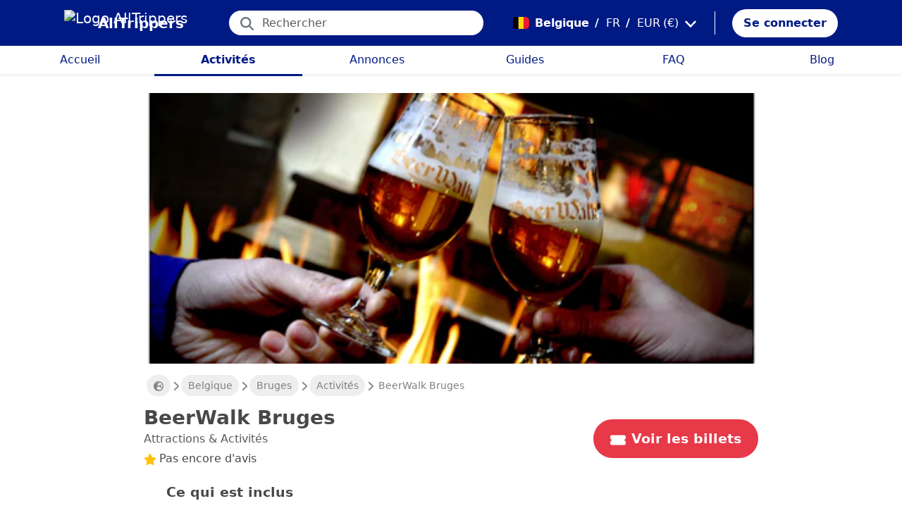

--- FILE ---
content_type: text/html; charset=utf-8
request_url: https://alltrippers.com/fr/belgique/activites/villes/bruges/billets-pour-beerwalk-bruges
body_size: 24886
content:
<!DOCTYPE html><html lang="fr" dir="ltr" data-critters-container><head>
  <meta charset="utf-8">
  <meta http-equiv="content-type" content="text/html; charset=UTF-8">

  <meta name="apple-itunes-app" content="app-id=1472954137">
  <meta name="google-play-app" content="app-id=com.alltrippers.android">

  <meta name="p:domain_verify" content="5549636ad39d642d4653c9d0c7ed2552">
  <meta name="ir-site-verification-token" value="920052229">
  <meta name="eb368da5cb" content="eb368da5cbf68ad4c9e1db79802eade2">

  <base href="/fr/">

  <title>BeerWalk Bruges</title>

  <link rel="preconnect" href="https://storage.googleapis.com">

  <meta name="viewport" content="width=device-width, initial-scale=1">
  <meta http-equiv="cache-control" content="no-cache, must-revalidate, post-check=0, pre-check=0">
  <meta http-equiv="expires" content="0">
  <meta http-equiv="pragma" content="no-cache">

  <link rel="icon" href="./assets/icons/alltrippers-favicon.svg" type="image/svg+xml">
  <link rel="icon" type="image/png" sizes="16x16" href="./assets/icons/alltrippers-favicon-16x16.png">
  <link rel="icon" type="image/png" sizes="32x32" href="./assets/icons/alltrippers-favicon-32x32.png">
  <link rel="icon" type="image/png" sizes="48x48" href="./assets/icons/alltrippers-favicon-48x48.png">
  <link rel="icon" type="image/png" sizes="64x64" href="./assets/icons/alltrippers-favicon-64x64.png">
  <link rel="icon" type="image/png" sizes="192x192" href="./assets/icons/alltrippers-favicon-192x192.png">
  <link rel="icon" href="./assets/icons/alltrippers-favicon-64x64.png" type="image/png">

  <meta name="description" content="Plongez dans la culture belge lors de cette visite de trois heures sur la bière">

  <!-- twitter -->
  <meta name="twitter:card" content="summary">
  <meta name="twitter:site" content="@alltrippers">
  <meta name="twitter:title" content="BeerWalk Bruges">
  <meta name="twitter:description" content="Plongez dans la culture belge lors de cette visite de trois heures sur la bière">
  <meta name="twitter:image" content="https://aws-tiqets-cdn.imgix.net/images/content/c3785de1b2234cab8d1c7e102b9149ee.jpg?auto=format&amp;fit=fill&amp;h=500&amp;ixlib=python-3.2.1&amp;q=70&amp;w=500&amp;s=442bb40b286dc5f901f3707b54634719">

  <!-- facebook and other social sites -->
  <meta property="og:type" content="article">
  <meta property="og:site_name" content="AllTrippers">
  <meta property="og:title" content="BeerWalk Bruges">
  <meta property="og:description" content="Plongez dans la culture belge lors de cette visite de trois heures sur la bière">
  <meta property="og:image" content="https://aws-tiqets-cdn.imgix.net/images/content/c3785de1b2234cab8d1c7e102b9149ee.jpg?auto=format&amp;fit=fill&amp;h=500&amp;ixlib=python-3.2.1&amp;q=70&amp;w=500&amp;s=442bb40b286dc5f901f3707b54634719">
  <meta property="og:url" content="https://alltrippers.com/fr/belgique/activites/villes/bruges/billets-pour-beerwalk-bruges">
  <meta property="og:locale" content="fr_fr">

  <meta name="theme-color" content="#001a84">

  <!-- Google tag (gtag.js) -->
  <script async src="https://www.googletagmanager.com/gtag/js?id=G-57XEYVEYW7"></script>
  <script>
    window.dataLayer = window.dataLayer || [];
    function gtag() { dataLayer.push(arguments); }
    gtag('js', new Date());

    gtag('config', 'G-57XEYVEYW7', {
      'custom_map': { 'dimension1': 'fuid', 'dimension2': 'ios', 'dimension3': 'android', 'dimension4': 'website', 'dimension5': 'deviceType', 'dimension6': 'langId' },
      'send_page_view': false
    });
    gtag('config', 'AW-436114611');
  </script>

  <style>
    fa-icon svg,
    .svg-inline--fa {
      display: inline-block;
      font-size: inherit;
      height: 1em;
    }

    fa-icon .fa-2x {
      height: 2em;
    }
  </style>

<style>@charset "UTF-8";.fi{background-size:contain;background-position:50%;background-repeat:no-repeat}.fi{position:relative;display:inline-block;width:1.333333em;line-height:1em}.fi:before{content:"\a0"}.fi-be{background-image:url("./media/be-O7GM6FZX.svg")}:root{--bs-blue:#0d6efd;--bs-indigo:#6610f2;--bs-purple:#6f42c1;--bs-pink:#d63384;--bs-red:#dc3545;--bs-orange:#fd7e14;--bs-yellow:#ffc107;--bs-green:#198754;--bs-teal:#20c997;--bs-cyan:#0dcaf0;--bs-black:#000;--bs-white:#fff;--bs-gray:#6c757d;--bs-gray-dark:#343a40;--bs-gray-100:#f8f9fa;--bs-gray-200:#e9ecef;--bs-gray-300:#dee2e6;--bs-gray-400:#ced4da;--bs-gray-500:#adb5bd;--bs-gray-600:#6c757d;--bs-gray-700:#495057;--bs-gray-800:#343a40;--bs-gray-900:#212529;--bs-primary:#0d6efd;--bs-secondary:#6c757d;--bs-success:#198754;--bs-info:#0dcaf0;--bs-warning:#ffc107;--bs-danger:#dc3545;--bs-light:#f8f9fa;--bs-dark:#212529;--bs-primary-rgb:13,110,253;--bs-secondary-rgb:108,117,125;--bs-success-rgb:25,135,84;--bs-info-rgb:13,202,240;--bs-warning-rgb:255,193,7;--bs-danger-rgb:220,53,69;--bs-light-rgb:248,249,250;--bs-dark-rgb:33,37,41;--bs-primary-text-emphasis:#052c65;--bs-secondary-text-emphasis:#2b2f32;--bs-success-text-emphasis:#0a3622;--bs-info-text-emphasis:#055160;--bs-warning-text-emphasis:#664d03;--bs-danger-text-emphasis:#58151c;--bs-light-text-emphasis:#495057;--bs-dark-text-emphasis:#495057;--bs-primary-bg-subtle:#cfe2ff;--bs-secondary-bg-subtle:#e2e3e5;--bs-success-bg-subtle:#d1e7dd;--bs-info-bg-subtle:#cff4fc;--bs-warning-bg-subtle:#fff3cd;--bs-danger-bg-subtle:#f8d7da;--bs-light-bg-subtle:#fcfcfd;--bs-dark-bg-subtle:#ced4da;--bs-primary-border-subtle:#9ec5fe;--bs-secondary-border-subtle:#c4c8cb;--bs-success-border-subtle:#a3cfbb;--bs-info-border-subtle:#9eeaf9;--bs-warning-border-subtle:#ffe69c;--bs-danger-border-subtle:#f1aeb5;--bs-light-border-subtle:#e9ecef;--bs-dark-border-subtle:#adb5bd;--bs-white-rgb:255,255,255;--bs-black-rgb:0,0,0;--bs-font-sans-serif:system-ui,-apple-system,"Segoe UI",Roboto,"Helvetica Neue","Noto Sans","Liberation Sans",Arial,sans-serif,"Apple Color Emoji","Segoe UI Emoji","Segoe UI Symbol","Noto Color Emoji";--bs-font-monospace:SFMono-Regular,Menlo,Monaco,Consolas,"Liberation Mono","Courier New",monospace;--bs-gradient:linear-gradient(180deg, rgba(255, 255, 255, .15), rgba(255, 255, 255, 0));--bs-body-font-family:var(--bs-font-sans-serif);--bs-body-font-size:1rem;--bs-body-font-weight:400;--bs-body-line-height:1.5;--bs-body-color:#212529;--bs-body-color-rgb:33,37,41;--bs-body-bg:#fff;--bs-body-bg-rgb:255,255,255;--bs-emphasis-color:#000;--bs-emphasis-color-rgb:0,0,0;--bs-secondary-color:rgba(33, 37, 41, .75);--bs-secondary-color-rgb:33,37,41;--bs-secondary-bg:#e9ecef;--bs-secondary-bg-rgb:233,236,239;--bs-tertiary-color:rgba(33, 37, 41, .5);--bs-tertiary-color-rgb:33,37,41;--bs-tertiary-bg:#f8f9fa;--bs-tertiary-bg-rgb:248,249,250;--bs-heading-color:inherit;--bs-link-color:#0d6efd;--bs-link-color-rgb:13,110,253;--bs-link-decoration:underline;--bs-link-hover-color:#0a58ca;--bs-link-hover-color-rgb:10,88,202;--bs-code-color:#d63384;--bs-highlight-color:#212529;--bs-highlight-bg:#fff3cd;--bs-border-width:1px;--bs-border-style:solid;--bs-border-color:#dee2e6;--bs-border-color-translucent:rgba(0, 0, 0, .175);--bs-border-radius:.375rem;--bs-border-radius-sm:.25rem;--bs-border-radius-lg:.5rem;--bs-border-radius-xl:1rem;--bs-border-radius-xxl:2rem;--bs-border-radius-2xl:var(--bs-border-radius-xxl);--bs-border-radius-pill:50rem;--bs-box-shadow:0 .5rem 1rem rgba(0, 0, 0, .15);--bs-box-shadow-sm:0 .125rem .25rem rgba(0, 0, 0, .075);--bs-box-shadow-lg:0 1rem 3rem rgba(0, 0, 0, .175);--bs-box-shadow-inset:inset 0 1px 2px rgba(0, 0, 0, .075);--bs-focus-ring-width:.25rem;--bs-focus-ring-opacity:.25;--bs-focus-ring-color:rgba(13, 110, 253, .25);--bs-form-valid-color:#198754;--bs-form-valid-border-color:#198754;--bs-form-invalid-color:#dc3545;--bs-form-invalid-border-color:#dc3545}*,:after,:before{box-sizing:border-box}@media (prefers-reduced-motion:no-preference){:root{scroll-behavior:smooth}}body{margin:0;font-family:var(--bs-body-font-family);font-size:var(--bs-body-font-size);font-weight:var(--bs-body-font-weight);line-height:var(--bs-body-line-height);color:var(--bs-body-color);text-align:var(--bs-body-text-align);background-color:var(--bs-body-bg);-webkit-text-size-adjust:100%;-webkit-tap-highlight-color:transparent}h1,h2{margin-top:0;margin-bottom:.5rem;font-weight:500;line-height:1.2;color:var(--bs-heading-color)}h1{font-size:calc(1.375rem + 1.5vw)}@media (min-width:1200px){h1{font-size:2.5rem}}h2{font-size:calc(1.325rem + .9vw)}@media (min-width:1200px){h2{font-size:2rem}}p{margin-top:0;margin-bottom:1rem}ul{padding-left:2rem}ul{margin-top:0;margin-bottom:1rem}a{color:rgba(var(--bs-link-color-rgb),var(--bs-link-opacity,1));text-decoration:underline}a:hover{--bs-link-color-rgb:var(--bs-link-hover-color-rgb)}img,svg{vertical-align:middle}button{border-radius:0}button:focus:not(:focus-visible){outline:0}button,input{margin:0;font-family:inherit;font-size:inherit;line-height:inherit}button{text-transform:none}[role=button]{cursor:pointer}[type=button],button{-webkit-appearance:button}[type=button]:not(:disabled),button:not(:disabled){cursor:pointer}.list-unstyled{padding-left:0;list-style:none}.container-fluid{--bs-gutter-x:1.5rem;--bs-gutter-y:0;width:100%;padding-right:calc(var(--bs-gutter-x) * .5);padding-left:calc(var(--bs-gutter-x) * .5);margin-right:auto;margin-left:auto}:root{--bs-breakpoint-xs:0;--bs-breakpoint-sm:576px;--bs-breakpoint-md:768px;--bs-breakpoint-lg:992px;--bs-breakpoint-xl:1200px;--bs-breakpoint-xxl:1400px}.row{--bs-gutter-x:1.5rem;--bs-gutter-y:0;display:flex;flex-wrap:wrap;margin-top:calc(-1 * var(--bs-gutter-y));margin-right:calc(-.5 * var(--bs-gutter-x));margin-left:calc(-.5 * var(--bs-gutter-x))}.row>*{flex-shrink:0;width:100%;max-width:100%;padding-right:calc(var(--bs-gutter-x) * .5);padding-left:calc(var(--bs-gutter-x) * .5);margin-top:var(--bs-gutter-y)}.col{flex:1 0 0%}.col-12{flex:0 0 auto;width:100%}@media (min-width:992px){.col-lg-4{flex:0 0 auto;width:33.33333333%}.col-lg-6{flex:0 0 auto;width:50%}}.form-control{display:block;width:100%;padding:.375rem .75rem;font-size:1rem;font-weight:400;line-height:1.5;color:var(--bs-body-color);-webkit-appearance:none;-moz-appearance:none;appearance:none;background-color:var(--bs-body-bg);background-clip:padding-box;border:var(--bs-border-width) solid var(--bs-border-color);border-radius:var(--bs-border-radius);transition:border-color .15s ease-in-out,box-shadow .15s ease-in-out}@media (prefers-reduced-motion:reduce){.form-control{transition:none}}.form-control:focus{color:var(--bs-body-color);background-color:var(--bs-body-bg);border-color:#86b7fe;outline:0;box-shadow:0 0 0 .25rem #0d6efd40}.form-control::-webkit-date-and-time-value{min-width:85px;height:1.5em;margin:0}.form-control::-webkit-datetime-edit{display:block;padding:0}.form-control::-moz-placeholder{color:var(--bs-secondary-color);opacity:1}.form-control::placeholder{color:var(--bs-secondary-color);opacity:1}.form-control:disabled{background-color:var(--bs-secondary-bg);opacity:1}.form-control::-webkit-file-upload-button{padding:.375rem .75rem;margin:-.375rem -.75rem;-webkit-margin-end:.75rem;margin-inline-end:.75rem;color:var(--bs-body-color);background-color:var(--bs-tertiary-bg);pointer-events:none;border-color:inherit;border-style:solid;border-width:0;border-inline-end-width:var(--bs-border-width);border-radius:0;-webkit-transition:color .15s ease-in-out,background-color .15s ease-in-out,border-color .15s ease-in-out,box-shadow .15s ease-in-out;transition:color .15s ease-in-out,background-color .15s ease-in-out,border-color .15s ease-in-out,box-shadow .15s ease-in-out}.form-control::file-selector-button{padding:.375rem .75rem;margin:-.375rem -.75rem;-webkit-margin-end:.75rem;margin-inline-end:.75rem;color:var(--bs-body-color);background-color:var(--bs-tertiary-bg);pointer-events:none;border-color:inherit;border-style:solid;border-width:0;border-inline-end-width:var(--bs-border-width);border-radius:0;transition:color .15s ease-in-out,background-color .15s ease-in-out,border-color .15s ease-in-out,box-shadow .15s ease-in-out}@media (prefers-reduced-motion:reduce){.form-control::-webkit-file-upload-button{-webkit-transition:none;transition:none}.form-control::file-selector-button{transition:none}}.form-control:hover:not(:disabled):not([readonly])::-webkit-file-upload-button{background-color:var(--bs-secondary-bg)}.form-control:hover:not(:disabled):not([readonly])::file-selector-button{background-color:var(--bs-secondary-bg)}.btn{--bs-btn-padding-x:.75rem;--bs-btn-padding-y:.375rem;--bs-btn-font-family: ;--bs-btn-font-size:1rem;--bs-btn-font-weight:400;--bs-btn-line-height:1.5;--bs-btn-color:var(--bs-body-color);--bs-btn-bg:transparent;--bs-btn-border-width:var(--bs-border-width);--bs-btn-border-color:transparent;--bs-btn-border-radius:var(--bs-border-radius);--bs-btn-hover-border-color:transparent;--bs-btn-box-shadow:inset 0 1px 0 rgba(255, 255, 255, .15),0 1px 1px rgba(0, 0, 0, .075);--bs-btn-disabled-opacity:.65;--bs-btn-focus-box-shadow:0 0 0 .25rem rgba(var(--bs-btn-focus-shadow-rgb), .5);display:inline-block;padding:var(--bs-btn-padding-y) var(--bs-btn-padding-x);font-family:var(--bs-btn-font-family);font-size:var(--bs-btn-font-size);font-weight:var(--bs-btn-font-weight);line-height:var(--bs-btn-line-height);color:var(--bs-btn-color);text-align:center;text-decoration:none;vertical-align:middle;cursor:pointer;-webkit-user-select:none;-moz-user-select:none;user-select:none;border:var(--bs-btn-border-width) solid var(--bs-btn-border-color);border-radius:var(--bs-btn-border-radius);background-color:var(--bs-btn-bg);transition:color .15s ease-in-out,background-color .15s ease-in-out,border-color .15s ease-in-out,box-shadow .15s ease-in-out}@media (prefers-reduced-motion:reduce){.btn{transition:none}}.btn:hover{color:var(--bs-btn-hover-color);background-color:var(--bs-btn-hover-bg);border-color:var(--bs-btn-hover-border-color)}.btn:focus-visible{color:var(--bs-btn-hover-color);background-color:var(--bs-btn-hover-bg);border-color:var(--bs-btn-hover-border-color);outline:0;box-shadow:var(--bs-btn-focus-box-shadow)}.btn:first-child:active,:not(.btn-check)+.btn:active{color:var(--bs-btn-active-color);background-color:var(--bs-btn-active-bg);border-color:var(--bs-btn-active-border-color)}.btn:first-child:active:focus-visible,:not(.btn-check)+.btn:active:focus-visible{box-shadow:var(--bs-btn-focus-box-shadow)}.btn:disabled{color:var(--bs-btn-disabled-color);pointer-events:none;background-color:var(--bs-btn-disabled-bg);border-color:var(--bs-btn-disabled-border-color);opacity:var(--bs-btn-disabled-opacity)}.btn-link{--bs-btn-font-weight:400;--bs-btn-color:var(--bs-link-color);--bs-btn-bg:transparent;--bs-btn-border-color:transparent;--bs-btn-hover-color:var(--bs-link-hover-color);--bs-btn-hover-border-color:transparent;--bs-btn-active-color:var(--bs-link-hover-color);--bs-btn-active-border-color:transparent;--bs-btn-disabled-color:#6c757d;--bs-btn-disabled-border-color:transparent;--bs-btn-box-shadow:0 0 0 #000;--bs-btn-focus-shadow-rgb:49,132,253;text-decoration:underline}.btn-link:focus-visible{color:var(--bs-btn-color)}.btn-link:hover{color:var(--bs-btn-hover-color)}.dropdown{position:relative}.nav-link{display:block;padding:var(--bs-nav-link-padding-y) var(--bs-nav-link-padding-x);font-size:var(--bs-nav-link-font-size);font-weight:var(--bs-nav-link-font-weight);color:var(--bs-nav-link-color);text-decoration:none;background:0 0;border:0;transition:color .15s ease-in-out,background-color .15s ease-in-out,border-color .15s ease-in-out}@media (prefers-reduced-motion:reduce){.nav-link{transition:none}}.nav-link:focus,.nav-link:hover{color:var(--bs-nav-link-hover-color)}.nav-link:focus-visible{outline:0;box-shadow:0 0 0 .25rem #0d6efd40}.nav-link:disabled{color:var(--bs-nav-link-disabled-color);pointer-events:none;cursor:default}.navbar{--bs-navbar-padding-x:0;--bs-navbar-padding-y:.5rem;--bs-navbar-color:rgba(var(--bs-emphasis-color-rgb), .65);--bs-navbar-hover-color:rgba(var(--bs-emphasis-color-rgb), .8);--bs-navbar-disabled-color:rgba(var(--bs-emphasis-color-rgb), .3);--bs-navbar-active-color:rgba(var(--bs-emphasis-color-rgb), 1);--bs-navbar-brand-padding-y:.3125rem;--bs-navbar-brand-margin-end:1rem;--bs-navbar-brand-font-size:1.25rem;--bs-navbar-brand-color:rgba(var(--bs-emphasis-color-rgb), 1);--bs-navbar-brand-hover-color:rgba(var(--bs-emphasis-color-rgb), 1);--bs-navbar-nav-link-padding-x:.5rem;--bs-navbar-toggler-padding-y:.25rem;--bs-navbar-toggler-padding-x:.75rem;--bs-navbar-toggler-font-size:1.25rem;--bs-navbar-toggler-icon-bg:url("data:image/svg+xml,%3csvg xmlns='http://www.w3.org/2000/svg' viewBox='0 0 30 30'%3e%3cpath stroke='rgba%2833, 37, 41, 0.75%29' stroke-linecap='round' stroke-miterlimit='10' stroke-width='2' d='M4 7h22M4 15h22M4 23h22'/%3e%3c/svg%3e");--bs-navbar-toggler-border-color:rgba(var(--bs-emphasis-color-rgb), .15);--bs-navbar-toggler-border-radius:var(--bs-border-radius);--bs-navbar-toggler-focus-width:.25rem;--bs-navbar-toggler-transition:box-shadow .15s ease-in-out;position:relative;display:flex;flex-wrap:wrap;align-items:center;justify-content:space-between;padding:var(--bs-navbar-padding-y) var(--bs-navbar-padding-x)}.navbar-brand{padding-top:var(--bs-navbar-brand-padding-y);padding-bottom:var(--bs-navbar-brand-padding-y);margin-right:var(--bs-navbar-brand-margin-end);font-size:var(--bs-navbar-brand-font-size);color:var(--bs-navbar-brand-color);text-decoration:none;white-space:nowrap}.navbar-brand:focus,.navbar-brand:hover{color:var(--bs-navbar-brand-hover-color)}.navbar-nav{--bs-nav-link-padding-x:0;--bs-nav-link-padding-y:.5rem;--bs-nav-link-font-weight: ;--bs-nav-link-color:var(--bs-navbar-color);--bs-nav-link-hover-color:var(--bs-navbar-hover-color);--bs-nav-link-disabled-color:var(--bs-navbar-disabled-color);display:flex;flex-direction:column;padding-left:0;margin-bottom:0;list-style:none}.breadcrumb{--bs-breadcrumb-padding-x:0;--bs-breadcrumb-padding-y:0;--bs-breadcrumb-margin-bottom:1rem;--bs-breadcrumb-bg: ;--bs-breadcrumb-border-radius: ;--bs-breadcrumb-divider-color:var(--bs-secondary-color);--bs-breadcrumb-item-padding-x:.5rem;--bs-breadcrumb-item-active-color:var(--bs-secondary-color);display:flex;flex-wrap:wrap;padding:var(--bs-breadcrumb-padding-y) var(--bs-breadcrumb-padding-x);margin-bottom:var(--bs-breadcrumb-margin-bottom);font-size:var(--bs-breadcrumb-font-size);list-style:none;background-color:var(--bs-breadcrumb-bg);border-radius:var(--bs-breadcrumb-border-radius)}.fixed-top{position:fixed;top:0;right:0;left:0;z-index:1030}.align-top{vertical-align:top!important}.d-inline{display:inline!important}.d-inline-block{display:inline-block!important}.d-block{display:block!important}.d-flex{display:flex!important}.d-none{display:none!important}.shadow-sm{box-shadow:var(--bs-box-shadow-sm)!important}.shadow-none{box-shadow:none!important}.position-relative{position:relative!important}.position-absolute{position:absolute!important}.border-0{border:0!important}.w-100{width:100%!important}.h-100{height:100%!important}.flex-row{flex-direction:row!important}.flex-column{flex-direction:column!important}.flex-grow-1{flex-grow:1!important}.flex-shrink-0{flex-shrink:0!important}.justify-content-center{justify-content:center!important}.align-items-center{align-items:center!important}.m-0{margin:0!important}.mx-0{margin-right:0!important;margin-left:0!important}.mx-2{margin-right:.5rem!important;margin-left:.5rem!important}.mx-3{margin-right:1rem!important;margin-left:1rem!important}.my-1{margin-top:.25rem!important;margin-bottom:.25rem!important}.my-auto{margin-top:auto!important;margin-bottom:auto!important}.mt-0{margin-top:0!important}.mt-3{margin-top:1rem!important}.me-1{margin-right:.25rem!important}.me-2{margin-right:.5rem!important}.me-auto{margin-right:auto!important}.mb-0{margin-bottom:0!important}.mb-1{margin-bottom:.25rem!important}.mb-3{margin-bottom:1rem!important}.mb-5{margin-bottom:3rem!important}.ms-2{margin-left:.5rem!important}.p-0{padding:0!important}.px-0{padding-right:0!important;padding-left:0!important}.px-2{padding-right:.5rem!important;padding-left:.5rem!important}.px-3{padding-right:1rem!important;padding-left:1rem!important}.px-4{padding-right:1.5rem!important;padding-left:1.5rem!important}.py-0{padding-top:0!important;padding-bottom:0!important}.py-2{padding-top:.5rem!important;padding-bottom:.5rem!important}.py-3{padding-top:1rem!important;padding-bottom:1rem!important}.pt-0{padding-top:0!important}.pe-2{padding-right:.5rem!important}.ps-0{padding-left:0!important}.ps-1{padding-left:.25rem!important}.ps-2{padding-left:.5rem!important}.fw-bold{font-weight:700!important}.text-decoration-none{text-decoration:none!important}.text-nowrap{white-space:nowrap!important}.text-success{--bs-text-opacity:1;color:rgba(var(--bs-success-rgb),var(--bs-text-opacity))!important}.text-danger{--bs-text-opacity:1;color:rgba(var(--bs-danger-rgb),var(--bs-text-opacity))!important}.text-white{--bs-text-opacity:1;color:rgba(var(--bs-white-rgb),var(--bs-text-opacity))!important}.text-muted{--bs-text-opacity:1;color:var(--bs-secondary-color)!important}.bg-white{--bs-bg-opacity:1;background-color:rgba(var(--bs-white-rgb),var(--bs-bg-opacity))!important}@media (min-width:992px){.d-lg-flex{display:flex!important}.d-lg-none{display:none!important}.flex-lg-row{flex-direction:row!important}.mx-lg-3{margin-right:1rem!important;margin-left:1rem!important}.mt-lg-3{margin-top:1rem!important}.px-lg-0{padding-right:0!important;padding-left:0!important}.px-lg-2{padding-right:.5rem!important;padding-left:.5rem!important}.pt-lg-2{padding-top:.5rem!important}.pe-lg-3{padding-right:1rem!important}}app-root{display:block}fa-icon svg{display:inline-block;font-size:inherit;height:1em}.at-capitalize:first-letter{text-transform:capitalize}.mc{color:#001a84!important}.fsn{font-size:1rem!important}.fs-09{font-size:.9rem!important}.fs-12{font-size:1.2rem!important}.fs-13{font-size:1.3rem!important}.fs-15{font-size:1.5rem!important}.lh-1{line-height:1!important}.lh-1-1{line-height:1.1!important}.lh-1-3{line-height:1.3!important}.layout-main-container{padding-left:0;padding-right:0}@media (min-width: 992px){.layout-main-container{padding-left:2rem;padding-right:2rem}}@media (min-width: 1200px){.layout-main-container{padding-left:5rem;padding-right:5rem}}.btn-my-action{border-radius:50px;font-size:1.1rem;padding-right:1rem;padding-left:1rem}.main-container{position:relative;padding-top:1rem}@media (min-width: 992px){.main-container{padding-bottom:0;padding-left:2rem;padding-right:2rem}}@media (min-width: 1200px){.main-container{padding-left:5rem;padding-right:5rem}}@media (min-width: 1200px){.main-container.detail{padding-top:0}}@media (min-width: 1600px){.main-container{padding-left:10rem;padding-right:10rem}}.nofocus:focus{border:0;outline:none;border-color:inherit;-webkit-box-shadow:none;box-shadow:none}.noselect{cursor:default;-webkit-touch-callout:none;-webkit-user-select:none;-khtml-user-select:none;-moz-user-select:none;-ms-user-select:none;user-select:none}a{color:#001a84}body{font-style:normal;font-variant-ligatures:normal;font-variant-caps:normal;font-variant-numeric:normal;font-variant-east-asian:normal;font-weight:400;font-stretch:normal;font-size:1rem;line-height:24px;-webkit-text-size-adjust:100%;-moz-text-size-adjust:100%;-ms-text-size-adjust:100%;text-size-adjust:100%;position:relative;-webkit-font-smoothing:antialiased;-moz-font-smoothing:unset;-moz-osx-font-smoothing:grayscale;font-smoothing:antialiased;-webkit-backface-visibility:hidden;-moz-backface-visibility:hidden;backface-visibility:hidden;text-rendering:optimizeLegibility;text-shadow:1px 1px 1px rgba(0,0,0,.004);color:#484848;height:100%}html{width:100%;height:100%}@-webkit-keyframes myfirst{0%{color:#001a84}25%{color:green}75%{color:green}to{color:#001a84}}.pointer{cursor:pointer!important}
</style><link rel="stylesheet" href="styles-4RVL6VGJ.css" media="print" onload="this.media='all'"><noscript><link rel="stylesheet" href="styles-4RVL6VGJ.css"></noscript><link rel="modulepreload" href="chunk-SITIYTRS.js"><link rel="modulepreload" href="chunk-YP4G66ME.js"><link rel="modulepreload" href="chunk-KQGIJGRG.js"><link rel="modulepreload" href="chunk-I7XVR57M.js"><link rel="modulepreload" href="chunk-WJWBDLOG.js"><link rel="modulepreload" href="chunk-RAQY3PLW.js"><link rel="modulepreload" href="chunk-NTTELB7T.js"><link rel="modulepreload" href="chunk-27SHK6Z4.js"><link rel="modulepreload" href="chunk-ZXYBBCIT.js"><link rel="modulepreload" href="chunk-3X3IQNKE.js"><link rel="modulepreload" href="chunk-4RCGBJ2Q.js"><link rel="modulepreload" href="chunk-D22XFFO4.js"><link rel="modulepreload" href="chunk-UFRCPQKY.js"><link rel="modulepreload" href="chunk-TNFPYSJ6.js"><link rel="modulepreload" href="chunk-3HOTWFWG.js"><link rel="modulepreload" href="chunk-OXAZG3VF.js"><link rel="modulepreload" href="chunk-SHHVEDZG.js"><link rel="modulepreload" href="chunk-QG3ZDKTY.js"><link rel="modulepreload" href="chunk-OONLRDHE.js"><link rel="modulepreload" href="chunk-THDMYJGS.js"><link rel="modulepreload" href="chunk-PY5WXKG7.js"><link rel="modulepreload" href="chunk-H4UKZJVE.js"><link rel="modulepreload" href="chunk-YQF2L5IT.js"><link rel="modulepreload" href="chunk-JDBZF5SM.js"><link rel="modulepreload" href="chunk-MRTFRGZP.js"><link rel="modulepreload" href="chunk-NQF4GJYK.js"><link rel="modulepreload" href="chunk-4PKSFAWJ.js"><link rel="modulepreload" href="chunk-6Y3MLZRL.js"><link rel="modulepreload" href="chunk-Q2PHXZ6Y.js"><link rel="modulepreload" href="chunk-H7B6VQGM.js"><link rel="modulepreload" href="chunk-S5ABUNH5.js"><link rel="modulepreload" href="chunk-FTA2FSAT.js"><link rel="modulepreload" href="chunk-RRIX2DK7.js"><link rel="modulepreload" href="chunk-J66IA36I.js"><link rel="modulepreload" href="chunk-XZIWHZF4.js"><link rel="modulepreload" href="chunk-NAASD4MD.js"><link rel="modulepreload" href="chunk-QNSJ3FRK.js"><link rel="modulepreload" href="chunk-JRR7HMQD.js"><link rel="modulepreload" href="chunk-BVDWSV5G.js"><link rel="modulepreload" href="chunk-DLESTKEU.js"><link rel="modulepreload" href="chunk-DASWQFND.js"><link rel="modulepreload" href="chunk-NHKWM5FD.js"><link rel="modulepreload" href="chunk-CIJQI3NI.js"><link rel="modulepreload" href="chunk-R6G3IZNW.js"><link rel="modulepreload" href="chunk-PEDALXRB.js"><link rel="modulepreload" href="chunk-CRXYIWRM.js"><link rel="modulepreload" href="chunk-V7V4KWTI.js"><link rel="modulepreload" href="chunk-RHPWSOYC.js"><style ng-app-id="ng">#modalFunctionalities[_ngcontent-ng-c4186189706]   .modal-header[_ngcontent-ng-c4186189706]{padding:1rem 1rem .5rem;border-bottom:0}#modalFunctionalities[_ngcontent-ng-c4186189706]   .box-menu[_ngcontent-ng-c4186189706]{border-bottom:1px solid #dee2e6}#modalFunctionalities[_ngcontent-ng-c4186189706]   .box-menu[_ngcontent-ng-c4186189706]:last-child{border-bottom:0}#modalFunctionalities[_ngcontent-ng-c4186189706]   .box-menu.active[_ngcontent-ng-c4186189706]{background-color:#e4f0fc!important;font-weight:700}#modalFunctionalities[_ngcontent-ng-c4186189706]   .main-menu[_ngcontent-ng-c4186189706]{min-height:60px}#modalFunctionalities[_ngcontent-ng-c4186189706]   .main-menu.active[_ngcontent-ng-c4186189706]{background-color:#e4f0fc!important;font-weight:700}#appContainer[_ngcontent-ng-c4186189706]{background-color:#fff;min-height:100%}#appContainer[_ngcontent-ng-c4186189706]   .full-screen-waiting[_ngcontent-ng-c4186189706]{position:fixed;top:0;left:0;width:100vw;height:100vh;z-index:100000;opacity:.6;background-color:gray;display:flex;align-items:center;justify-content:center}#appContainer[_ngcontent-ng-c4186189706]   app-navigation-bar[_ngcontent-ng-c4186189706]{display:block;width:100%;z-index:1;padding-top:1rem}#appContainer[_ngcontent-ng-c4186189706]   app-navigation-bar.should-sticky[_ngcontent-ng-c4186189706]{position:sticky;position:-webkit-sticky;padding-top:0}#appContainer[_ngcontent-ng-c4186189706]   app-topbar[_ngcontent-ng-c4186189706]{display:flex;height:50px}@media (min-width: 992px){#appContainer[_ngcontent-ng-c4186189706]   app-topbar[_ngcontent-ng-c4186189706]{height:108px}}@media (min-width: 992px){#appContainer[_ngcontent-ng-c4186189706]   app-topbar.on-home[_ngcontent-ng-c4186189706]{height:65px}}#appContainer.mobile-app[_ngcontent-ng-c4186189706]   .wrapper-main[_ngcontent-ng-c4186189706]{height:calc(100% - 100px)}#appContainer.mobile-app[_ngcontent-ng-c4186189706]   .wrapper-main.no-menu[_ngcontent-ng-c4186189706]{height:calc(100% - 50px)}#appContainer.mobile-app[_ngcontent-ng-c4186189706]   .wrapper-main.with-top-banner[_ngcontent-ng-c4186189706]{height:calc(100% - 133px)}#appContainer.mobile-app[_ngcontent-ng-c4186189706]   .wrapper-main.with-map-view[_ngcontent-ng-c4186189706], #appContainer.mobile-app[_ngcontent-ng-c4186189706]   .wrapper-main.mobile-full-screen[_ngcontent-ng-c4186189706]{height:100%!important}#appContainer.on-mobile[_ngcontent-ng-c4186189706], #appContainer.on-tablet[_ngcontent-ng-c4186189706]{width:100%}#appContainer.on-mobile[_ngcontent-ng-c4186189706]   app-topbar.on-top[_ngcontent-ng-c4186189706], #appContainer.on-mobile[_ngcontent-ng-c4186189706]   app-ios-mobile-menu.on-top[_ngcontent-ng-c4186189706], #appContainer.on-tablet[_ngcontent-ng-c4186189706]   app-topbar.on-top[_ngcontent-ng-c4186189706], #appContainer.on-tablet[_ngcontent-ng-c4186189706]   app-ios-mobile-menu.on-top[_ngcontent-ng-c4186189706]{position:relative;z-index:1201}#appContainer.on-mobile.mobile-app[_ngcontent-ng-c4186189706], #appContainer.on-tablet.mobile-app[_ngcontent-ng-c4186189706]{contain:strict;height:100%;overflow:hidden;position:absolute}</style><style ng-app-id="ng">.ios footer{padding:2rem 2rem 5rem!important}  .social-networks svg.fa-instagram{color:#fff!important}  .social-networks svg.fa-linkedin-in{color:#fff!important}#pre-footer[_ngcontent-ng-c3398021550]{background-color:#fbfbfb;margin:0;padding:2rem 2rem 1.5rem}@media screen and (min-width: 768px){#pre-footer[_ngcontent-ng-c3398021550]{padding:2rem 6rem 1.5rem}}#pre-footer[_ngcontent-ng-c3398021550]   .partners[_ngcontent-ng-c3398021550]{flex-wrap:wrap}#pre-footer[_ngcontent-ng-c3398021550]   .partners[_ngcontent-ng-c3398021550]   a[_ngcontent-ng-c3398021550]{padding:1rem}#pre-footer[_ngcontent-ng-c3398021550]   .partners[_ngcontent-ng-c3398021550]   img.civitatis[_ngcontent-ng-c3398021550]{max-height:50px;height:50px}#pre-footer[_ngcontent-ng-c3398021550]   .partners[_ngcontent-ng-c3398021550]   img.get-your-guide[_ngcontent-ng-c3398021550]{max-height:60px;height:60px}#pre-footer[_ngcontent-ng-c3398021550]   .partners[_ngcontent-ng-c3398021550]   img.ltd[_ngcontent-ng-c3398021550]{max-height:45px;height:45px}#pre-footer[_ngcontent-ng-c3398021550]   .partners[_ngcontent-ng-c3398021550]   img.musement[_ngcontent-ng-c3398021550]{max-height:25px;height:25px}#pre-footer[_ngcontent-ng-c3398021550]   .partners[_ngcontent-ng-c3398021550]   img.tiqets[_ngcontent-ng-c3398021550]{max-height:30px;height:30px}#pre-footer[_ngcontent-ng-c3398021550]   .partners[_ngcontent-ng-c3398021550]   img.viator[_ngcontent-ng-c3398021550]{max-height:25px;height:25px}#pre-footer[_ngcontent-ng-c3398021550]   .partners[_ngcontent-ng-c3398021550]   img.visit-britain[_ngcontent-ng-c3398021550]{max-height:60px;height:60px}footer[_ngcontent-ng-c3398021550]{background-color:#001a84;color:#fff!important;margin:0;padding:2rem 2rem 1.5rem}@media screen and (min-width: 768px){footer[_ngcontent-ng-c3398021550]{padding:2rem 6rem 1.5rem}}@media (min-width: 576px){footer[_ngcontent-ng-c3398021550]   li[_ngcontent-ng-c3398021550]{padding:.2rem 0}}@media screen and (min-width: 768px){footer[_ngcontent-ng-c3398021550]   .col-footer[_ngcontent-ng-c3398021550]:first-child{margin-bottom:3rem}footer[_ngcontent-ng-c3398021550]   .col-footer[_ngcontent-ng-c3398021550]:last-child{margin-bottom:0}}footer[_ngcontent-ng-c3398021550]   .col-footer[_ngcontent-ng-c3398021550]{display:flex;flex-direction:column}footer[_ngcontent-ng-c3398021550]   .col-footer[_ngcontent-ng-c3398021550]   .fa-telegram[_ngcontent-ng-c3398021550]{color:#fff}@media screen and (max-width: 767px){footer[_ngcontent-ng-c3398021550]   .col-footer[_ngcontent-ng-c3398021550]{margin-bottom:2.5rem}}footer[_ngcontent-ng-c3398021550]   .col-footer[_ngcontent-ng-c3398021550]   .action[_ngcontent-ng-c3398021550]   a[_ngcontent-ng-c3398021550]{color:#fff;font-size:1.1rem;font-weight:500}footer[_ngcontent-ng-c3398021550]   .col-footer[_ngcontent-ng-c3398021550]   .body[_ngcontent-ng-c3398021550]{flex-grow:1}footer[_ngcontent-ng-c3398021550]   .col-footer[_ngcontent-ng-c3398021550]   .title[_ngcontent-ng-c3398021550]{font-size:1.2rem;font-weight:500;margin-bottom:1rem}footer[_ngcontent-ng-c3398021550]   .col-footer[_ngcontent-ng-c3398021550]   .categories[_ngcontent-ng-c3398021550], footer[_ngcontent-ng-c3398021550]   .col-footer[_ngcontent-ng-c3398021550]   .other-links[_ngcontent-ng-c3398021550]{font-size:1rem;list-style:none;padding:0}footer[_ngcontent-ng-c3398021550]   .col-footer[_ngcontent-ng-c3398021550]   .categories[_ngcontent-ng-c3398021550]   a[_ngcontent-ng-c3398021550], footer[_ngcontent-ng-c3398021550]   .col-footer[_ngcontent-ng-c3398021550]   .other-links[_ngcontent-ng-c3398021550]   a[_ngcontent-ng-c3398021550]{color:#fff}@media (max-width: 575px){footer[_ngcontent-ng-c3398021550]   .col-footer[_ngcontent-ng-c3398021550]   .categories[_ngcontent-ng-c3398021550]   a[_ngcontent-ng-c3398021550], footer[_ngcontent-ng-c3398021550]   .col-footer[_ngcontent-ng-c3398021550]   .other-links[_ngcontent-ng-c3398021550]   a[_ngcontent-ng-c3398021550]{width:100%;height:48px;display:flex;align-items:center;padding:.2rem 0}}footer[_ngcontent-ng-c3398021550]   .col-footer[_ngcontent-ng-c3398021550]   .social-networks[_ngcontent-ng-c3398021550]{align-items:center;display:flex;flex-wrap:wrap;list-style:none;padding:0}@media (max-width: 767px){footer[_ngcontent-ng-c3398021550]   .col-footer[_ngcontent-ng-c3398021550]   .social-networks[_ngcontent-ng-c3398021550]{justify-content:space-around}}footer[_ngcontent-ng-c3398021550]   .col-footer[_ngcontent-ng-c3398021550]   .social-networks[_ngcontent-ng-c3398021550]   a[_ngcontent-ng-c3398021550]{color:#fff!important}@media screen and (max-width: 767px){footer[_ngcontent-ng-c3398021550]   .col-footer[_ngcontent-ng-c3398021550]   .social-networks[_ngcontent-ng-c3398021550]   .ng-fa-icon[_ngcontent-ng-c3398021550], footer[_ngcontent-ng-c3398021550]   .col-footer[_ngcontent-ng-c3398021550]   .social-networks[_ngcontent-ng-c3398021550]   i[_ngcontent-ng-c3398021550]{font-size:2rem;margin-right:.7rem}}@media screen and (min-width: 768px){footer[_ngcontent-ng-c3398021550]   .col-footer[_ngcontent-ng-c3398021550]   .social-networks[_ngcontent-ng-c3398021550]   .ng-fa-icon[_ngcontent-ng-c3398021550], footer[_ngcontent-ng-c3398021550]   .col-footer[_ngcontent-ng-c3398021550]   .social-networks[_ngcontent-ng-c3398021550]   i[_ngcontent-ng-c3398021550]{font-size:1.5rem;margin-right:1rem}}footer[_ngcontent-ng-c3398021550]   .second-footer[_ngcontent-ng-c3398021550]{display:flex;flex-direction:column;margin-top:1.5rem;width:100%;margin:0}@media (min-width: 375px){footer[_ngcontent-ng-c3398021550]   .second-footer[_ngcontent-ng-c3398021550]{margin:0 1rem}}footer[_ngcontent-ng-c3398021550]   .second-footer[_ngcontent-ng-c3398021550]   .content[_ngcontent-ng-c3398021550]{align-items:center;display:flex;justify-content:space-between}footer[_ngcontent-ng-c3398021550]   .second-footer[_ngcontent-ng-c3398021550]   .content[_ngcontent-ng-c3398021550]   .brand[_ngcontent-ng-c3398021550]{align-items:center;display:flex;flex-direction:row;font-size:.9rem;font-weight:500;justify-content:center}footer[_ngcontent-ng-c3398021550]   .second-footer[_ngcontent-ng-c3398021550]   .content[_ngcontent-ng-c3398021550]   .brand[_ngcontent-ng-c3398021550]   img[_ngcontent-ng-c3398021550]{width:1.7rem}footer[_ngcontent-ng-c3398021550]   .second-footer[_ngcontent-ng-c3398021550]   .content[_ngcontent-ng-c3398021550]   .brand[_ngcontent-ng-c3398021550]   .name[_ngcontent-ng-c3398021550]{margin-left:.5rem}footer[_ngcontent-ng-c3398021550]   .second-footer[_ngcontent-ng-c3398021550]   .content[_ngcontent-ng-c3398021550]   .language-city[_ngcontent-ng-c3398021550]{display:flex;font-size:.9rem;font-weight:200}footer[_ngcontent-ng-c3398021550]   .second-footer[_ngcontent-ng-c3398021550]   .content[_ngcontent-ng-c3398021550]   .language-city[_ngcontent-ng-c3398021550]   .language[_ngcontent-ng-c3398021550]{margin-right:.3rem}@media (min-width: 350px){footer[_ngcontent-ng-c3398021550]   .second-footer[_ngcontent-ng-c3398021550]   .content[_ngcontent-ng-c3398021550]   .language-city[_ngcontent-ng-c3398021550]   .language[_ngcontent-ng-c3398021550]{margin-right:.7rem}}</style><style ng-app-id="ng">.in-red[_ngcontent-ng-c3039764069]{color:#e3381b;font-weight:700}#toggleMenu[_ngcontent-ng-c3039764069]   .user-profile-picture[_ngcontent-ng-c3039764069]{border-radius:50px;width:35px;height:35px;object-fit:contain}.fi[_ngcontent-ng-c3039764069]{border-radius:5px;display:block}#main-navbar[_ngcontent-ng-c3039764069]{align-items:center;background-color:#001a84;color:#fff;display:flex;justify-content:space-between;padding:0;width:100vw;height:50px}@media (min-width: 992px){#main-navbar[_ngcontent-ng-c3039764069]{padding:0 .7rem}}#main-navbar[_ngcontent-ng-c3039764069]   .container-go-back-menu[_ngcontent-ng-c3039764069]{display:flex;flex-direction:row;align-items:center;justify-content:space-between;width:100%}#main-navbar[_ngcontent-ng-c3039764069]   .container-go-back-menu[_ngcontent-ng-c3039764069]   .menu-right[_ngcontent-ng-c3039764069]{font-size:1.4rem;margin-right:.5rem}#main-navbar[_ngcontent-ng-c3039764069]   .container-go-back-menu[_ngcontent-ng-c3039764069]   .go-back[_ngcontent-ng-c3039764069]{display:flex;align-items:center}#main-navbar[_ngcontent-ng-c3039764069]   .container-go-back-menu[_ngcontent-ng-c3039764069]   .go-back[_ngcontent-ng-c3039764069]   span[_ngcontent-ng-c3039764069]{font-size:1.4rem;font-weight:500}#main-navbar[_ngcontent-ng-c3039764069]   .container-go-back-menu[_ngcontent-ng-c3039764069]   .go-back[_ngcontent-ng-c3039764069]   .ng-fa-icon[_ngcontent-ng-c3039764069]{margin-right:.5rem;font-size:1.8rem}#main-navbar[_ngcontent-ng-c3039764069]   .navbar-icons[_ngcontent-ng-c3039764069]{align-items:center;color:#fff;display:flex;justify-content:space-between;width:100%;z-index:1100}#main-navbar[_ngcontent-ng-c3039764069]   .navbar-icons[_ngcontent-ng-c3039764069]   .left[_ngcontent-ng-c3039764069]   .header-text[_ngcontent-ng-c3039764069]{margin-left:0;font-size:1.5rem;font-weight:500;line-height:.8}#main-navbar[_ngcontent-ng-c3039764069]   .navbar-icons[_ngcontent-ng-c3039764069]   .left[_ngcontent-ng-c3039764069]   .alltrippers[_ngcontent-ng-c3039764069]{font-size:1rem;font-weight:500}@media (min-width: 370px){#main-navbar[_ngcontent-ng-c3039764069]   .navbar-icons[_ngcontent-ng-c3039764069]   .left[_ngcontent-ng-c3039764069]   .alltrippers[_ngcontent-ng-c3039764069]{font-size:1.1rem;margin-left:.2rem}}@media (min-width: 414px){#main-navbar[_ngcontent-ng-c3039764069]   .navbar-icons[_ngcontent-ng-c3039764069]   .left[_ngcontent-ng-c3039764069]   .alltrippers[_ngcontent-ng-c3039764069]{font-size:1.3rem;margin-left:.5rem}}#main-navbar[_ngcontent-ng-c3039764069]   .navbar-icons[_ngcontent-ng-c3039764069]   .left[_ngcontent-ng-c3039764069]   .img-logo[_ngcontent-ng-c3039764069]{display:none}@media (min-width: 370px){#main-navbar[_ngcontent-ng-c3039764069]   .navbar-icons[_ngcontent-ng-c3039764069]   .left[_ngcontent-ng-c3039764069]   .img-logo[_ngcontent-ng-c3039764069]{display:flex;width:2rem}}@media (min-width: 370px){#main-navbar[_ngcontent-ng-c3039764069]   .navbar-icons[_ngcontent-ng-c3039764069]   .left[_ngcontent-ng-c3039764069]   .img-logo[_ngcontent-ng-c3039764069]{display:flex;width:2.25rem}}#main-navbar[_ngcontent-ng-c3039764069]   .navbar-icons[_ngcontent-ng-c3039764069]   .right.menu[_ngcontent-ng-c3039764069]{display:flex;align-items:center}#main-navbar[_ngcontent-ng-c3039764069]   .navbar-icons[_ngcontent-ng-c3039764069]   .right.menu[_ngcontent-ng-c3039764069]   .menu-item[_ngcontent-ng-c3039764069]{margin:0 .7rem}#main-navbar[_ngcontent-ng-c3039764069]   .navbar-icons[_ngcontent-ng-c3039764069]   .right.menu[_ngcontent-ng-c3039764069]   .menu-item.fav[_ngcontent-ng-c3039764069]{margin-right:1rem}#main-navbar[_ngcontent-ng-c3039764069]   .navbar-icons[_ngcontent-ng-c3039764069]   .right.menu[_ngcontent-ng-c3039764069]   .menu-item[_ngcontent-ng-c3039764069]   .currency-overlay[_ngcontent-ng-c3039764069]{background-color:#fff;border:1px solid #001a84;border-radius:50%;bottom:18px;color:#001a84;display:inline-block;font-size:.9rem;font-weight:700;line-height:.7;padding:.2rem;right:20px;text-shadow:4px 3px 11px rgba(24,40,39,.35)}#main-navbar[_ngcontent-ng-c3039764069]   .navbar-icons[_ngcontent-ng-c3039764069]   .right.menu[_ngcontent-ng-c3039764069]   .menu-item[_ngcontent-ng-c3039764069]   .flag-overlay[_ngcontent-ng-c3039764069]{bottom:0;right:-10px}#main-navbar[_ngcontent-ng-c3039764069]   .navbar-icons[_ngcontent-ng-c3039764069]   .right.menu[_ngcontent-ng-c3039764069]   .user-notifications[_ngcontent-ng-c3039764069]{display:flex;position:relative}#main-navbar[_ngcontent-ng-c3039764069]   .navbar-icons[_ngcontent-ng-c3039764069]   .right.menu[_ngcontent-ng-c3039764069]   .user-profile[_ngcontent-ng-c3039764069]{display:flex;justify-content:center;width:36px;position:relative}#main-navbar[_ngcontent-ng-c3039764069]   .navbar-icons[_ngcontent-ng-c3039764069]   .right.menu[_ngcontent-ng-c3039764069]   .user-profile[_ngcontent-ng-c3039764069]   .bubble-text[_ngcontent-ng-c3039764069]{opacity:1;position:absolute;top:-5px;right:-9px}#main-navbar[_ngcontent-ng-c3039764069]   .navbar-icons[_ngcontent-ng-c3039764069]   .right.menu[_ngcontent-ng-c3039764069]   .user-profile[_ngcontent-ng-c3039764069]   .account-locked[_ngcontent-ng-c3039764069]{bottom:-.1rem;color:red;font-size:1.2rem;position:absolute;right:-.1rem}#main-navbar[_ngcontent-ng-c3039764069]   .navbar-icons[_ngcontent-ng-c3039764069]   .right.menu[_ngcontent-ng-c3039764069]   .ng-fa-icon[_ngcontent-ng-c3039764069], #main-navbar[_ngcontent-ng-c3039764069]   .navbar-icons[_ngcontent-ng-c3039764069]   .right.menu[_ngcontent-ng-c3039764069]   .fa[_ngcontent-ng-c3039764069]{font-size:1.65rem}@media (min-width: 992px){#main-navbar[_ngcontent-ng-c3039764069]{height:65px}#main-navbar[_ngcontent-ng-c3039764069]   .user-profile-picture[_ngcontent-ng-c3039764069]{border:2px solid white;border-radius:50%;cursor:pointer;object-fit:cover}}@media (min-width: 992px) and (max-width: 767px){#main-navbar[_ngcontent-ng-c3039764069]   .user-profile-picture[_ngcontent-ng-c3039764069]{height:2.2rem;width:2.2rem}}@media (min-width: 992px) and (min-width: 768px){#main-navbar[_ngcontent-ng-c3039764069]   .user-profile-picture[_ngcontent-ng-c3039764069]{min-height:44px;max-width:44px;height:44px;width:44px;min-width:44px;margin-right:.3rem}}@media (min-width: 992px){#main-navbar[_ngcontent-ng-c3039764069]   .nav-middle-part[_ngcontent-ng-c3039764069]{margin:0 2rem}}@media (min-width: 992px) and (min-width: 992px){#main-navbar[_ngcontent-ng-c3039764069]   .nav-middle-part[_ngcontent-ng-c3039764069]{margin:0 1rem}}@media (min-width: 992px) and (min-width: 1200px){#main-navbar[_ngcontent-ng-c3039764069]   .nav-middle-part[_ngcontent-ng-c3039764069]{margin:0 2rem 0 3rem}}@media (min-width: 992px){#main-navbar[_ngcontent-ng-c3039764069]   .nav-middle-part[_ngcontent-ng-c3039764069]   #search-input-id[_ngcontent-ng-c3039764069]{border:0}#main-navbar[_ngcontent-ng-c3039764069]   .nav-middle-part[_ngcontent-ng-c3039764069]   .search-input-box[_ngcontent-ng-c3039764069]{align-items:center;background-color:#fff;display:flex;flex-grow:1;max-height:3rem;-webkit-border-radius:50px;-moz-border-radius:50px;border-radius:50px}#main-navbar[_ngcontent-ng-c3039764069]   .nav-middle-part[_ngcontent-ng-c3039764069]   .search-input-box[_ngcontent-ng-c3039764069]   .ng-fa-icon[_ngcontent-ng-c3039764069], #main-navbar[_ngcontent-ng-c3039764069]   .nav-middle-part[_ngcontent-ng-c3039764069]   .search-input-box[_ngcontent-ng-c3039764069]   i[_ngcontent-ng-c3039764069]{margin-left:1rem;font-size:1.2rem}#main-navbar[_ngcontent-ng-c3039764069]   .nav-middle-part[_ngcontent-ng-c3039764069]   .search-input-box[_ngcontent-ng-c3039764069]   input[_ngcontent-ng-c3039764069]{background-color:transparent;height:35px;padding-right:.5rem}#main-navbar[_ngcontent-ng-c3039764069]   .nav-middle-part[_ngcontent-ng-c3039764069]   .search-input-box[_ngcontent-ng-c3039764069]   .cross-erase[_ngcontent-ng-c3039764069]{cursor:pointer;height:18px;width:18px;margin-right:.8rem;fill:#777}#main-navbar[_ngcontent-ng-c3039764069]   .nav-right-part[_ngcontent-ng-c3039764069]{display:flex;align-items:center;justify-content:flex-end;padding-right:0}#main-navbar[_ngcontent-ng-c3039764069]   .nav-right-part[_ngcontent-ng-c3039764069]   .business-area[_ngcontent-ng-c3039764069]{margin-right:2.5rem}#main-navbar[_ngcontent-ng-c3039764069]   .nav-right-part[_ngcontent-ng-c3039764069]   .dropdown-item.disabled[_ngcontent-ng-c3039764069]{color:#6c757d69}#main-navbar[_ngcontent-ng-c3039764069]   .nav-right-part[_ngcontent-ng-c3039764069]   .dropdown-menu[_ngcontent-ng-c3039764069]   a[_ngcontent-ng-c3039764069]{color:#484848}#main-navbar[_ngcontent-ng-c3039764069]   .nav-right-part[_ngcontent-ng-c3039764069]   .dropdown-menu[_ngcontent-ng-c3039764069]   a[_ngcontent-ng-c3039764069]:active{background-color:#f8f9fa}#main-navbar[_ngcontent-ng-c3039764069]   .nav-right-part[_ngcontent-ng-c3039764069]   .currency[_ngcontent-ng-c3039764069]{font-size:1rem}#main-navbar[_ngcontent-ng-c3039764069]   .nav-right-part[_ngcontent-ng-c3039764069]   .flag[_ngcontent-ng-c3039764069]{font-size:1.1rem}#main-navbar[_ngcontent-ng-c3039764069]   .navbar-brand[_ngcontent-ng-c3039764069]{display:flex;align-items:center}#main-navbar[_ngcontent-ng-c3039764069]   .navbar-brand[_ngcontent-ng-c3039764069]   img[_ngcontent-ng-c3039764069]{margin-right:.5rem;height:37px;width:40px}}#main-navbar[_ngcontent-ng-c3039764069]   a[_ngcontent-ng-c3039764069]{color:#fff}#main-navbar[_ngcontent-ng-c3039764069]   a[_ngcontent-ng-c3039764069]:hover{text-decoration:none}#sub-navbar[_ngcontent-ng-c3039764069]{display:none;height:0}@media (min-width: 992px){#sub-navbar[_ngcontent-ng-c3039764069]{display:block;height:40px}}#sub-navbar[_ngcontent-ng-c3039764069]   ul[_ngcontent-ng-c3039764069]{display:flex;justify-content:space-around;margin:0;padding:0}#sub-navbar[_ngcontent-ng-c3039764069]   ul[_ngcontent-ng-c3039764069]   li[_ngcontent-ng-c3039764069]{cursor:pointer;display:inline-block;flex-basis:0;flex-grow:1;flex-shrink:0;padding-bottom:.5rem;padding-top:.5rem;text-align:center}#sub-navbar[_ngcontent-ng-c3039764069]   ul[_ngcontent-ng-c3039764069]   li[_ngcontent-ng-c3039764069]:hover{font-weight:700;color:#001a84}#sub-navbar[_ngcontent-ng-c3039764069]   ul[_ngcontent-ng-c3039764069]   li.active[_ngcontent-ng-c3039764069]{border-bottom:3px solid #001a84;font-weight:700}#sub-navbar[_ngcontent-ng-c3039764069]   ul[_ngcontent-ng-c3039764069]   li.active.in-red[_ngcontent-ng-c3039764069]{border-bottom:3px solid #e3381b!important}#sub-navbar[_ngcontent-ng-c3039764069]   ul[_ngcontent-ng-c3039764069]   li[_ngcontent-ng-c3039764069]   a[_ngcontent-ng-c3039764069]{text-decoration:none}.search-in-progress[_ngcontent-ng-c3039764069]{background-color:#fff;border:1px solid #d1d1d1;margin:0}*[_ngcontent-ng-c3039764069]:focus{outline:none;border-color:inherit;-webkit-box-shadow:none;box-shadow:none}.nav-link[_ngcontent-ng-c3039764069]{padding-top:0;padding-bottom:0}.rounded-pill[_ngcontent-ng-c3039764069]{padding:.2rem .42rem .25rem .4rem;border-radius:1rem}</style><style ng-app-id="ng">h1[_ngcontent-ng-c4157413903]{font-size:1.75rem;font-weight:700;line-height:1.85rem;margin:0}.breadcrumb[_ngcontent-ng-c4157413903]{display:flex;flex-wrap:nowrap;overflow-x:auto;-webkit-overflow-scrolling:touch;-ms-overflow-style:-ms-autohiding-scrollbar;scrollbar-width:none;-ms-overflow-style:none;font-size:.9rem;margin:1rem}.breadcrumb[_ngcontent-ng-c4157413903]   li[_ngcontent-ng-c4157413903]{margin-left:.2rem;margin-right:.2rem}.breadcrumb[_ngcontent-ng-c4157413903]   li[_ngcontent-ng-c4157413903]:first-child{margin-left:0}.breadcrumb[_ngcontent-ng-c4157413903]   li[_ngcontent-ng-c4157413903]:last-child{margin-right:0}.breadcrumb[_ngcontent-ng-c4157413903]   *[_ngcontent-ng-c4157413903]{color:gray;margin-right:.2rem}.breadcrumb[_ngcontent-ng-c4157413903]   *[_ngcontent-ng-c4157413903]:last-child{margin-right:0}.breadcrumb[_ngcontent-ng-c4157413903]   fa-icon[_ngcontent-ng-c4157413903]{padding:.2rem 0}.breadcrumb[_ngcontent-ng-c4157413903]   span[_ngcontent-ng-c4157413903]{padding:.2rem;text-transform:capitalize}.breadcrumb[_ngcontent-ng-c4157413903]   a[_ngcontent-ng-c4157413903]{background-color:#eee;border-radius:50px;padding:.2rem .4rem;white-space:nowrap;text-decoration:none}@media (min-width: 992px){.breadcrumb[_ngcontent-ng-c4157413903]   a[_ngcontent-ng-c4157413903]{padding:.2rem .6rem}}.breadcrumb[_ngcontent-ng-c4157413903]   .last-item[_ngcontent-ng-c4157413903]{display:-webkit-box;-webkit-line-clamp:1;line-clamp:1;-webkit-box-orient:vertical;overflow:hidden;text-overflow:ellipsis;min-width:75px;text-transform:none}  .mobile-app .external-activity-detail .buttons-action-buy-ticket{bottom:4rem!important}  .external-activity-detail app-detail-html-content p:last-child{margin-bottom:0}share-social-networks-buttons[_ngcontent-ng-c4157413903]{width:100%}h3[_ngcontent-ng-c4157413903]{font-size:1rem;font-weight:700;margin-bottom:0}app-carousel[_ngcontent-ng-c4157413903]{display:block;overflow:hidden;height:60vw;max-height:60vw}@media screen and (min-width: 768px){app-carousel[_ngcontent-ng-c4157413903]{height:50vw;max-height:50vw}}@media screen and (min-width: 1024px){app-carousel[_ngcontent-ng-c4157413903]{height:40vw;max-height:40vw}}@media screen and (min-width: 1280px){app-carousel[_ngcontent-ng-c4157413903]{height:30vw;max-height:30vw}}@media screen and (min-width: 1600px){app-carousel[_ngcontent-ng-c4157413903]{height:20vw;max-height:20vw}}.box-question-container[_ngcontent-ng-c4157413903]   .box-question[_ngcontent-ng-c4157413903]{background-color:#fff;border-radius:15px;box-shadow:0 2px 8px #00000024!important;overflow:hidden}.box-question-container[_ngcontent-ng-c4157413903]   .box-question[_ngcontent-ng-c4157413903]   .container-text[_ngcontent-ng-c4157413903]{font-weight:700;color:#001a84;width:70%}@media (min-width: 992px){.box-question-container[_ngcontent-ng-c4157413903]   .box-question[_ngcontent-ng-c4157413903]   .container-text[_ngcontent-ng-c4157413903]{width:75%}}.box-question-container[_ngcontent-ng-c4157413903]   .box-question[_ngcontent-ng-c4157413903]   div.position-relative[_ngcontent-ng-c4157413903]{width:30%}@media (min-width: 992px){.box-question-container[_ngcontent-ng-c4157413903]   .box-question[_ngcontent-ng-c4157413903]   div.position-relative[_ngcontent-ng-c4157413903]{width:28%}}.box-question-container[_ngcontent-ng-c4157413903]   .box-question[_ngcontent-ng-c4157413903]   div.position-relative[_ngcontent-ng-c4157413903]   img[_ngcontent-ng-c4157413903]{object-fit:cover;max-width:100%;max-height:125px;width:100%}.main-container.external-activity-detail[_ngcontent-ng-c4157413903]{margin-top:0;padding-left:0;padding-right:0;scroll-behavior:smooth}.main-container.external-activity-detail[_ngcontent-ng-c4157413903]   h1[_ngcontent-ng-c4157413903]{font-size:1.75rem;font-weight:700;line-height:1.85rem;margin-bottom:0}.main-container.external-activity-detail[_ngcontent-ng-c4157413903]   .buttons-action-buy-ticket[_ngcontent-ng-c4157413903]{position:fixed;bottom:1rem;width:100%;display:flex;justify-content:center;opacity:1}.main-container.external-activity-detail[_ngcontent-ng-c4157413903]   .buttons-action-buy-ticket[_ngcontent-ng-c4157413903]   .btn-action[_ngcontent-ng-c4157413903]{background:linear-gradient(90deg,#e83948,#b9256a);border:0;font-size:.9rem}@media (min-width: 375px){.main-container.external-activity-detail[_ngcontent-ng-c4157413903]   .buttons-action-buy-ticket[_ngcontent-ng-c4157413903]   .btn-action[_ngcontent-ng-c4157413903]{font-size:1rem}}.main-container.external-activity-detail[_ngcontent-ng-c4157413903]   .row-content[_ngcontent-ng-c4157413903]{margin-left:0;margin-right:0;padding-left:0;padding-right:0}@media (min-width: 992px){.main-container.external-activity-detail[_ngcontent-ng-c4157413903]   .row-content[_ngcontent-ng-c4157413903]{padding-left:9%;padding-right:9%}}@media (min-width: 1200px){.main-container.external-activity-detail[_ngcontent-ng-c4157413903]   .row-content[_ngcontent-ng-c4157413903]{padding-left:15%;padding-right:15%}}.main-container.external-activity-detail[_ngcontent-ng-c4157413903]   .row-content[_ngcontent-ng-c4157413903]   .vlt3[_ngcontent-ng-c4157413903]   .sub-part[_ngcontent-ng-c4157413903]{background-color:#f7fafe;border-radius:12px}.main-container.external-activity-detail[_ngcontent-ng-c4157413903]   .row-content[_ngcontent-ng-c4157413903]:nth-child(odd){background-color:#fff}.main-container.external-activity-detail[_ngcontent-ng-c4157413903]   .row-content.breadcrumb[_ngcontent-ng-c4157413903]{margin-bottom:0}@media (min-width: 992px){.main-container.external-activity-detail[_ngcontent-ng-c4157413903]   .row-content.breadcrumb[_ngcontent-ng-c4157413903]{padding-top:0}}.main-container.external-activity-detail[_ngcontent-ng-c4157413903]   .row-content.opening-times[_ngcontent-ng-c4157413903]   .row-body[_ngcontent-ng-c4157413903]{padding:0 24px}.main-container.external-activity-detail[_ngcontent-ng-c4157413903]   .row-content.video[_ngcontent-ng-c4157413903]   .row-body[_ngcontent-ng-c4157413903]{padding:0 12px}.main-container.external-activity-detail[_ngcontent-ng-c4157413903]   .row-content.description[_ngcontent-ng-c4157413903]   .column-content[_ngcontent-ng-c4157413903]   p[_ngcontent-ng-c4157413903]{white-space:pre-wrap}.main-container.external-activity-detail[_ngcontent-ng-c4157413903]   .row-content.description[_ngcontent-ng-c4157413903]   .row-body[_ngcontent-ng-c4157413903]{padding:0 12px}.main-container.external-activity-detail[_ngcontent-ng-c4157413903]   .row-content.description[_ngcontent-ng-c4157413903]   .ticket-desc[_ngcontent-ng-c4157413903]   .ticket-item[_ngcontent-ng-c4157413903]{display:inline-block;text-align:center;width:20px}.main-container.external-activity-detail[_ngcontent-ng-c4157413903]   .row-content.description[_ngcontent-ng-c4157413903]   .prices.mobile[_ngcontent-ng-c4157413903]{border:1px solid #cabebe;border-radius:8px;font-size:1.2rem;padding:.5rem}.main-container.external-activity-detail[_ngcontent-ng-c4157413903]   .row-content.description[_ngcontent-ng-c4157413903]   .prices[_ngcontent-ng-c4157413903]   .displayed-price[_ngcontent-ng-c4157413903]{color:#001a84;font-size:1.2rem;font-weight:700}.main-container.external-activity-detail[_ngcontent-ng-c4157413903]   .row-content.description[_ngcontent-ng-c4157413903]   .prices[_ngcontent-ng-c4157413903]   .prediscount-price[_ngcontent-ng-c4157413903]{text-decoration:line-through}.main-container.external-activity-detail[_ngcontent-ng-c4157413903]   .row-content.tickets[_ngcontent-ng-c4157413903]{padding-left:.75rem;padding-right:.75rem}@media (min-width: 992px){.main-container.external-activity-detail[_ngcontent-ng-c4157413903]   .row-content.tickets[_ngcontent-ng-c4157413903]{padding-left:calc(15% + .75rem);padding-right:calc(15% + .75rem)}}.main-container.external-activity-detail[_ngcontent-ng-c4157413903]   .row-content.tickets[_ngcontent-ng-c4157413903] > div.sticky[_ngcontent-ng-c4157413903]{position:sticky;top:2.7rem;z-index:3;margin-bottom:0;padding-top:1rem;background-color:#fff}.main-container.external-activity-detail[_ngcontent-ng-c4157413903]   .row-content.tickets[_ngcontent-ng-c4157413903] > div.sticky[_ngcontent-ng-c4157413903]   .row-title[_ngcontent-ng-c4157413903]{margin-top:0;margin-bottom:0}.main-container.external-activity-detail[_ngcontent-ng-c4157413903]   .row-content.tickets[_ngcontent-ng-c4157413903]   .guide[_ngcontent-ng-c4157413903]{line-height:1.3;padding:0;margin:1rem 0 1.25rem!important;border:1px solid #DABFFF;padding:.5rem;border-radius:8px;display:block;background:#f1e7ff;cursor:pointer;text-align:center;color:unset;text-decoration:none}@media (min-width: 992px){.main-container.external-activity-detail[_ngcontent-ng-c4157413903]   .row-content.tickets[_ngcontent-ng-c4157413903]   .guide[_ngcontent-ng-c4157413903]{text-align:unset}}.main-container.external-activity-detail[_ngcontent-ng-c4157413903]   .row-content.tickets[_ngcontent-ng-c4157413903]   .guide[_ngcontent-ng-c4157413903]   .guide-name[_ngcontent-ng-c4157413903]{font-weight:700}.main-container.external-activity-detail[_ngcontent-ng-c4157413903]   .row-content.tickets[_ngcontent-ng-c4157413903]   .sub-part[_ngcontent-ng-c4157413903]   .block-ticket[_ngcontent-ng-c4157413903]{overflow:unset}.main-container.external-activity-detail[_ngcontent-ng-c4157413903]   .row-content.tickets[_ngcontent-ng-c4157413903]   .sub-part[_ngcontent-ng-c4157413903]   .block-ticket[_ngcontent-ng-c4157413903]   .sticky[_ngcontent-ng-c4157413903]{background-color:#fff;padding-top:1rem;overflow:unset;position:sticky;top:6.3rem;z-index:2}.main-container.external-activity-detail[_ngcontent-ng-c4157413903]   .row-content.tickets[_ngcontent-ng-c4157413903]   .sub-part[_ngcontent-ng-c4157413903]   .block-ticket[_ngcontent-ng-c4157413903]   .block-header[_ngcontent-ng-c4157413903]{overflow:unset}.main-container.external-activity-detail[_ngcontent-ng-c4157413903]   .row-content.tickets[_ngcontent-ng-c4157413903]   .provider-link[_ngcontent-ng-c4157413903]{background:#fff;border:1px solid rgba(0,26,132,.1294117647);border-radius:8px;box-shadow:0 2px 8px #00000024!important;margin:0;padding:.5rem}.main-container.external-activity-detail[_ngcontent-ng-c4157413903]   .row-content.tickets[_ngcontent-ng-c4157413903]   .provider-link[_ngcontent-ng-c4157413903]   .sub-container-v3x[_ngcontent-ng-c4157413903]{display:flex}.main-container.external-activity-detail[_ngcontent-ng-c4157413903]   .row-content.tickets[_ngcontent-ng-c4157413903]   .provider-link[_ngcontent-ng-c4157413903]   .sub-container-v3x[_ngcontent-ng-c4157413903]   .sub-sub-container[_ngcontent-ng-c4157413903]{align-items:center;flex-grow:1}.main-container.external-activity-detail[_ngcontent-ng-c4157413903]   .row-content.tickets[_ngcontent-ng-c4157413903]   .provider-link[_ngcontent-ng-c4157413903]   .sub-container-v3x[_ngcontent-ng-c4157413903]   .price-box[_ngcontent-ng-c4157413903]{align-items:flex-end;display:flex;flex-direction:column}.main-container.external-activity-detail[_ngcontent-ng-c4157413903]   .row-content.tickets[_ngcontent-ng-c4157413903]   .provider-link[_ngcontent-ng-c4157413903]   .sub-container-v3x[_ngcontent-ng-c4157413903]   .price-box[_ngcontent-ng-c4157413903]   .price[_ngcontent-ng-c4157413903]{align-items:center;display:flex}.main-container.external-activity-detail[_ngcontent-ng-c4157413903]   .row-content.tickets[_ngcontent-ng-c4157413903]   .provider-link.v3x[_ngcontent-ng-c4157413903]{border:0;overflow:hidden;padding:0}.main-container.external-activity-detail[_ngcontent-ng-c4157413903]   .row-content.tickets[_ngcontent-ng-c4157413903]   .provider-link.v3x[_ngcontent-ng-c4157413903]   .container-v3x[_ngcontent-ng-c4157413903]{display:flex;flex-direction:row;position:relative;width:100%}.main-container.external-activity-detail[_ngcontent-ng-c4157413903]   .row-content.tickets[_ngcontent-ng-c4157413903]   .provider-link.v3x[_ngcontent-ng-c4157413903]   .container-v3x[_ngcontent-ng-c4157413903]   .entry-thumbnail-container[_ngcontent-ng-c4157413903]{align-self:flex-start;border-radius:12px;flex-shrink:0;max-width:20%;overflow:hidden}@media (min-width: 992px){.main-container.external-activity-detail[_ngcontent-ng-c4157413903]   .row-content.tickets[_ngcontent-ng-c4157413903]   .provider-link.v3x[_ngcontent-ng-c4157413903]   .container-v3x[_ngcontent-ng-c4157413903]   .entry-thumbnail-container[_ngcontent-ng-c4157413903]{max-width:12%}}.main-container.external-activity-detail[_ngcontent-ng-c4157413903]   .row-content.tickets[_ngcontent-ng-c4157413903]   .provider-link.v3x[_ngcontent-ng-c4157413903]   .container-v3x[_ngcontent-ng-c4157413903]   .entry-thumbnail-container[_ngcontent-ng-c4157413903]   .entry-thumbnail[_ngcontent-ng-c4157413903]{border-radius:8px;height:100%;object-fit:cover;width:100%;max-height:100px;min-height:60px;height:70px;width:70px}@media (min-width: 992px){.main-container.external-activity-detail[_ngcontent-ng-c4157413903]   .row-content.tickets[_ngcontent-ng-c4157413903]   .provider-link.v3x[_ngcontent-ng-c4157413903]   .container-v3x[_ngcontent-ng-c4157413903]   .entry-thumbnail-container[_ngcontent-ng-c4157413903]   .entry-thumbnail[_ngcontent-ng-c4157413903]{height:120px;width:120px}}.main-container.external-activity-detail[_ngcontent-ng-c4157413903]   .row-content.tickets[_ngcontent-ng-c4157413903]   .provider-link.v3x[_ngcontent-ng-c4157413903]   .container-v3x[_ngcontent-ng-c4157413903]   .sub-container-v3x[_ngcontent-ng-c4157413903]{flex-grow:1;flex-direction:column;padding:.5rem}.main-container.external-activity-detail[_ngcontent-ng-c4157413903]   .row-content.tickets[_ngcontent-ng-c4157413903]   .provider-link.v3x[_ngcontent-ng-c4157413903]   .container-v3x[_ngcontent-ng-c4157413903]   .sub-container-v3x[_ngcontent-ng-c4157413903]   .sub-sub-container[_ngcontent-ng-c4157413903]{align-items:start}.main-container.external-activity-detail[_ngcontent-ng-c4157413903]   .row-content.tickets[_ngcontent-ng-c4157413903]   .provider-link.v3x[_ngcontent-ng-c4157413903]   .container-v3x[_ngcontent-ng-c4157413903]   .sub-container-v3x[_ngcontent-ng-c4157413903]   .price-box[_ngcontent-ng-c4157413903]{align-items:center;display:flex;flex-direction:column;margin-right:-.5rem;margin-bottom:-.5rem;margin-top:.5rem}.main-container.external-activity-detail[_ngcontent-ng-c4157413903]   .row-content.tickets[_ngcontent-ng-c4157413903]   .provider-link.v3x[_ngcontent-ng-c4157413903]   .container-v3x[_ngcontent-ng-c4157413903]   .sub-container-v3x[_ngcontent-ng-c4157413903]   .price-box[_ngcontent-ng-c4157413903]   small[_ngcontent-ng-c4157413903]{align-self:flex-end;color:#e83948;font-weight:700;margin-bottom:.2rem;margin-right:.5rem}.main-container.external-activity-detail[_ngcontent-ng-c4157413903]   .row-content.tickets[_ngcontent-ng-c4157413903]   .provider-link.v3x[_ngcontent-ng-c4157413903]   .container-v3x[_ngcontent-ng-c4157413903]   .sub-container-v3x[_ngcontent-ng-c4157413903]   .price-box[_ngcontent-ng-c4157413903]   .price[_ngcontent-ng-c4157413903]{align-items:center;align-self:flex-end;background:#e83948;border-radius:12px 0 0;color:#fff!important;display:flex;padding:.5rem}.main-container.external-activity-detail[_ngcontent-ng-c4157413903]   .row-content.tickets[_ngcontent-ng-c4157413903]   .provider-link.v3x[_ngcontent-ng-c4157413903]   .container-v3x[_ngcontent-ng-c4157413903]   .sub-container-v3x[_ngcontent-ng-c4157413903]   .whats-included-not-included[_ngcontent-ng-c4157413903]{background:#f4f4f4;margin:1rem -.5rem .25rem;padding:.5rem .5rem .7rem}.main-container.external-activity-detail[_ngcontent-ng-c4157413903]   .row-content.tickets[_ngcontent-ng-c4157413903]   .provider-link.v3x[_ngcontent-ng-c4157413903]   .container-v3x[_ngcontent-ng-c4157413903]   .sub-container-v3x[_ngcontent-ng-c4157413903]   .whats-included-not-included[_ngcontent-ng-c4157413903]   .title[_ngcontent-ng-c4157413903]{font-size:.9rem;font-weight:700;margin-bottom:0rem;color:#484848}.main-container.external-activity-detail[_ngcontent-ng-c4157413903]   .row-content.tickets[_ngcontent-ng-c4157413903]   .provider-link.v3x[_ngcontent-ng-c4157413903]   .container-v3x[_ngcontent-ng-c4157413903]   .sub-container-v3x[_ngcontent-ng-c4157413903]   .whats-included-not-included[_ngcontent-ng-c4157413903]   ul[_ngcontent-ng-c4157413903]{color:#484848}.main-container.external-activity-detail[_ngcontent-ng-c4157413903]   .row-content.tickets[_ngcontent-ng-c4157413903]   .provider-link.v3x[_ngcontent-ng-c4157413903]   .container-v3x[_ngcontent-ng-c4157413903]   .sub-container-v3x[_ngcontent-ng-c4157413903]   .whats-included-not-included[_ngcontent-ng-c4157413903]   ul[_ngcontent-ng-c4157413903]   li[_ngcontent-ng-c4157413903]{font-size:.9rem;line-height:1.8;display:flex;align-items:center}.main-container.external-activity-detail[_ngcontent-ng-c4157413903]   .row-content.tickets[_ngcontent-ng-c4157413903]   .provider-link.v3x[_ngcontent-ng-c4157413903]   .container-v3x[_ngcontent-ng-c4157413903]   .sub-container-v3x[_ngcontent-ng-c4157413903]   .whats-included-not-included[_ngcontent-ng-c4157413903]   ul[_ngcontent-ng-c4157413903]   li[_ngcontent-ng-c4157413903]   p[_ngcontent-ng-c4157413903]{line-height:1.2}.main-container.external-activity-detail[_ngcontent-ng-c4157413903]   .row-content.tickets[_ngcontent-ng-c4157413903]   .provider-link.v3x[_ngcontent-ng-c4157413903]   .container-v3x[_ngcontent-ng-c4157413903]   .sub-container-v3x[_ngcontent-ng-c4157413903]   .whats-included-not-included[_ngcontent-ng-c4157413903]   ul[_ngcontent-ng-c4157413903]   li[_ngcontent-ng-c4157413903]   fa-icon[_ngcontent-ng-c4157413903]{align-self:normal;line-height:1.2}.main-container.external-activity-detail[_ngcontent-ng-c4157413903]   .row-content.tickets[_ngcontent-ng-c4157413903]   .provider-link.v3x[_ngcontent-ng-c4157413903]   .container-v3x[_ngcontent-ng-c4157413903]   .sub-container-v3x[_ngcontent-ng-c4157413903]   .whats-included-not-included[_ngcontent-ng-c4157413903]   ul[_ngcontent-ng-c4157413903]   li[_ngcontent-ng-c4157413903]   fa-icon.text-success[_ngcontent-ng-c4157413903]{font-size:.8rem}.main-container.external-activity-detail[_ngcontent-ng-c4157413903]   .row-content.tickets[_ngcontent-ng-c4157413903]   .provider-link.v3x[_ngcontent-ng-c4157413903]   .container-v3x[_ngcontent-ng-c4157413903]   .sub-container-v3x[_ngcontent-ng-c4157413903]   .b-whats-included[_ngcontent-ng-c4157413903]{font-size:.85rem;font-weight:700}@media (min-width: 992px){.main-container.external-activity-detail[_ngcontent-ng-c4157413903]   .row-content.tickets[_ngcontent-ng-c4157413903]   .provider-link.v3x[_ngcontent-ng-c4157413903]   .container-v3x[_ngcontent-ng-c4157413903]   .sub-container-v3x[_ngcontent-ng-c4157413903]   .b-whats-included[_ngcontent-ng-c4157413903]{font-size:.9rem}}.main-container.external-activity-detail[_ngcontent-ng-c4157413903]   .row-content.tickets[_ngcontent-ng-c4157413903]   .provider-link.v3x[_ngcontent-ng-c4157413903]   .container-v3x[_ngcontent-ng-c4157413903]   .sub-container-v3x[_ngcontent-ng-c4157413903]   .b-whats-included[_ngcontent-ng-c4157413903]:focus{border:0;border-color:inherit;box-shadow:none;-webkit-box-shadow:none;outline:none}.main-container.external-activity-detail[_ngcontent-ng-c4157413903]   .row-content.tickets[_ngcontent-ng-c4157413903]   .provider-link.v3x[_ngcontent-ng-c4157413903]   .container-v3x[_ngcontent-ng-c4157413903]   .sub-container-v3x[_ngcontent-ng-c4157413903]   .useful-info[_ngcontent-ng-c4157413903]   .icon-details[_ngcontent-ng-c4157413903]{display:inline-block;width:20px;margin-right:.1rem;text-align:center}@media (min-width: 992px){.main-container.external-activity-detail[_ngcontent-ng-c4157413903]   .row-content.tickets[_ngcontent-ng-c4157413903]   .provider-link.v3x[_ngcontent-ng-c4157413903]   .container-v3x[_ngcontent-ng-c4157413903]   .sub-container-v3x[_ngcontent-ng-c4157413903]   .useful-info[_ngcontent-ng-c4157413903]   .icon-details[_ngcontent-ng-c4157413903]{margin-right:.3rem}}.main-container.external-activity-detail[_ngcontent-ng-c4157413903]   .row-content.tickets[_ngcontent-ng-c4157413903]   .provider-link.v3x[_ngcontent-ng-c4157413903]   .container-v3x[_ngcontent-ng-c4157413903]   .sub-container-v3x[_ngcontent-ng-c4157413903]   .title-v3x[_ngcontent-ng-c4157413903]{display:flex;flex-direction:column-reverse;justify-content:flex-end}.main-container.external-activity-detail[_ngcontent-ng-c4157413903]   .row-content.tickets[_ngcontent-ng-c4157413903]   .provider-link.v3x[_ngcontent-ng-c4157413903]   .main-title[_ngcontent-ng-c4157413903]{color:#484848;line-height:1.2;font-weight:700;font-size:1.1rem;margin-bottom:0;margin-top:.2rem}@media (max-width: 991px){.main-container.external-activity-detail[_ngcontent-ng-c4157413903]   .row-content.tickets[_ngcontent-ng-c4157413903]   .provider-link.v3x[_ngcontent-ng-c4157413903]   .main-title[_ngcontent-ng-c4157413903]{display:-webkit-box;-webkit-line-clamp:3;-webkit-box-orient:vertical;overflow:hidden;text-overflow:ellipsis}}@media (min-width: 992px){.main-container.external-activity-detail[_ngcontent-ng-c4157413903]   .row-content.tickets[_ngcontent-ng-c4157413903]   .provider-link.v3x[_ngcontent-ng-c4157413903]   .main-title[_ngcontent-ng-c4157413903]{font-size:1.1rem}}.main-container.external-activity-detail[_ngcontent-ng-c4157413903]   .row-content.tickets[_ngcontent-ng-c4157413903]   .provider-link.v3x[_ngcontent-ng-c4157413903]   .logo-provider[_ngcontent-ng-c4157413903]{align-self:flex-start}.main-container.external-activity-detail[_ngcontent-ng-c4157413903]   .row-content.tickets[_ngcontent-ng-c4157413903]   .provider-link.v3x[_ngcontent-ng-c4157413903]   .logo-provider.civitatis[_ngcontent-ng-c4157413903]{max-height:15px}.main-container.external-activity-detail[_ngcontent-ng-c4157413903]   .row-content.tickets[_ngcontent-ng-c4157413903]   .provider-link.v3x[_ngcontent-ng-c4157413903]   .logo-provider.custom[_ngcontent-ng-c4157413903]{max-height:20px}.main-container.external-activity-detail[_ngcontent-ng-c4157413903]   .row-content.tickets[_ngcontent-ng-c4157413903]   .provider-link.v3x[_ngcontent-ng-c4157413903]   .logo-getyourguide[_ngcontent-ng-c4157413903]{max-height:10px!important}@media (min-width: 375px){.main-container.external-activity-detail[_ngcontent-ng-c4157413903]   .row-content.tickets[_ngcontent-ng-c4157413903]   .provider-link.v3x[_ngcontent-ng-c4157413903]   .logo-getyourguide[_ngcontent-ng-c4157413903]{max-height:17px}}.main-container.external-activity-detail[_ngcontent-ng-c4157413903]   .row-content.tickets[_ngcontent-ng-c4157413903]   .provider-link.v3x[_ngcontent-ng-c4157413903]   .logo-headout[_ngcontent-ng-c4157413903]{width:4.5rem!important}@media (min-width: 375px){.main-container.external-activity-detail[_ngcontent-ng-c4157413903]   .row-content.tickets[_ngcontent-ng-c4157413903]   .provider-link.v3x[_ngcontent-ng-c4157413903]   .logo-headout[_ngcontent-ng-c4157413903]{width:5.5rem!important}}.main-container.external-activity-detail[_ngcontent-ng-c4157413903]   .row-content.tickets[_ngcontent-ng-c4157413903]   .provider-link.v3x[_ngcontent-ng-c4157413903]   .logo-musement[_ngcontent-ng-c4157413903]{width:110px}.main-container.external-activity-detail[_ngcontent-ng-c4157413903]   .row-content.tickets[_ngcontent-ng-c4157413903]   .provider-link.v3x[_ngcontent-ng-c4157413903]   .logo-tiqets[_ngcontent-ng-c4157413903]{max-height:18px}.main-container.external-activity-detail[_ngcontent-ng-c4157413903]   .row-content.tickets[_ngcontent-ng-c4157413903]   .provider-link.v3x[_ngcontent-ng-c4157413903]   .logo-viator[_ngcontent-ng-c4157413903]{height:10px}.main-container.external-activity-detail[_ngcontent-ng-c4157413903]   .row-content.tickets[_ngcontent-ng-c4157413903]   .provider-link[_ngcontent-ng-c4157413903]   .logo-musement[_ngcontent-ng-c4157413903]{width:150px}.main-container.external-activity-detail[_ngcontent-ng-c4157413903]   .row-content.tickets[_ngcontent-ng-c4157413903]   .provider-link[_ngcontent-ng-c4157413903]   .logo-getyourguide[_ngcontent-ng-c4157413903]{max-height:13px}@media (min-width: 375px){.main-container.external-activity-detail[_ngcontent-ng-c4157413903]   .row-content.tickets[_ngcontent-ng-c4157413903]   .provider-link[_ngcontent-ng-c4157413903]   .logo-getyourguide[_ngcontent-ng-c4157413903]{max-height:17px}}.main-container.external-activity-detail[_ngcontent-ng-c4157413903]   .row-content.tickets[_ngcontent-ng-c4157413903]   .provider-link[_ngcontent-ng-c4157413903]   .logo-tiqets[_ngcontent-ng-c4157413903]{max-height:25px}.main-container.external-activity-detail[_ngcontent-ng-c4157413903]   .row-content.tickets[_ngcontent-ng-c4157413903]   .provider-link[_ngcontent-ng-c4157413903]   .logo-viator[_ngcontent-ng-c4157413903]{height:20px}.main-container.external-activity-detail[_ngcontent-ng-c4157413903]   .row-content[_ngcontent-ng-c4157413903]   .row-title[_ngcontent-ng-c4157413903]{font-size:1.4rem;font-weight:700;margin-bottom:1rem;margin-top:1rem;background:#001a841a;padding:.5rem;border-radius:12px;color:#001a84}.main-container.external-activity-detail[_ngcontent-ng-c4157413903]   .row-content[_ngcontent-ng-c4157413903]   .row-title-other[_ngcontent-ng-c4157413903]{font-size:1.4rem;font-weight:700;margin-bottom:.5rem;line-height:1;margin-bottom:1rem;margin-top:1rem;background:#001a841a;padding:.5rem;border-radius:12px;color:#001a84}.main-container.external-activity-detail[_ngcontent-ng-c4157413903]   .row-content[_ngcontent-ng-c4157413903]   .sub-part[_ngcontent-ng-c4157413903]{padding:0 12px}@media (min-width: 992px){.main-container.external-activity-detail[_ngcontent-ng-c4157413903]   .row-content[_ngcontent-ng-c4157413903]   .sub-part[_ngcontent-ng-c4157413903]{padding:0 1rem;margin-right:unset;margin-left:unset}}.main-container.external-activity-detail[_ngcontent-ng-c4157413903]   .row-content[_ngcontent-ng-c4157413903]   .sub-part[_ngcontent-ng-c4157413903]   .block-ticket[_ngcontent-ng-c4157413903]{border:0;margin-bottom:.5rem;border-radius:0;overflow:hidden;background-color:unset}@media (min-width: 992px){.main-container.external-activity-detail[_ngcontent-ng-c4157413903]   .row-content[_ngcontent-ng-c4157413903]   .sub-part[_ngcontent-ng-c4157413903]   .block-ticket[_ngcontent-ng-c4157413903]{border-radius:15px}}.main-container.external-activity-detail[_ngcontent-ng-c4157413903]   .row-content[_ngcontent-ng-c4157413903]   .sub-part[_ngcontent-ng-c4157413903]   .block-ticket[_ngcontent-ng-c4157413903]   .block-header[_ngcontent-ng-c4157413903]{background-color:#9d44b5;border-radius:8px;color:#fff!important;margin-bottom:.5rem;overflow:hidden;padding:0}@media (min-width: 992px){.main-container.external-activity-detail[_ngcontent-ng-c4157413903]   .row-content[_ngcontent-ng-c4157413903]   .sub-part[_ngcontent-ng-c4157413903]   .block-ticket[_ngcontent-ng-c4157413903]   .block-header[_ngcontent-ng-c4157413903]{border-radius:15px;margin:.2rem .2rem .5rem;background-color:#001a84}}.main-container.external-activity-detail[_ngcontent-ng-c4157413903]   .row-content[_ngcontent-ng-c4157413903]   .sub-part[_ngcontent-ng-c4157413903]   .block-ticket[_ngcontent-ng-c4157413903]   .block-header[_ngcontent-ng-c4157413903]   .ticket-group-name[_ngcontent-ng-c4157413903]{flex-grow:1}.main-container.external-activity-detail[_ngcontent-ng-c4157413903]   .row-content[_ngcontent-ng-c4157413903]   .sub-part[_ngcontent-ng-c4157413903]   .block-ticket[_ngcontent-ng-c4157413903]   .block-header[_ngcontent-ng-c4157413903]   .ticket-group-name[_ngcontent-ng-c4157413903]   div[_ngcontent-ng-c4157413903]{align-items:center;color:#fff;display:flex;font-size:1rem;font-weight:600;padding:.2rem;text-align:left;text-decoration:none;width:100%}@media (min-width: 992px){.main-container.external-activity-detail[_ngcontent-ng-c4157413903]   .row-content[_ngcontent-ng-c4157413903]   .sub-part[_ngcontent-ng-c4157413903]   .block-ticket[_ngcontent-ng-c4157413903]   .block-header[_ngcontent-ng-c4157413903]   .ticket-group-name[_ngcontent-ng-c4157413903]   div[_ngcontent-ng-c4157413903]{padding:.5rem .8rem;border:0}}.main-container.external-activity-detail[_ngcontent-ng-c4157413903]   .row-content[_ngcontent-ng-c4157413903]   .sub-part[_ngcontent-ng-c4157413903]   .block-ticket[_ngcontent-ng-c4157413903]   .block-header[_ngcontent-ng-c4157413903]   .ticket-group-name[_ngcontent-ng-c4157413903]   div[_ngcontent-ng-c4157413903]   .ticket-name[_ngcontent-ng-c4157413903]{flex-grow:1;display:flex;align-items:center;padding-right:.25rem}.main-container.external-activity-detail[_ngcontent-ng-c4157413903]   .row-content[_ngcontent-ng-c4157413903]   .sub-part[_ngcontent-ng-c4157413903]   .block-ticket[_ngcontent-ng-c4157413903]   .block-header[_ngcontent-ng-c4157413903]   .ticket-group-name[_ngcontent-ng-c4157413903]   div[_ngcontent-ng-c4157413903]   p[_ngcontent-ng-c4157413903]{flex-direction:column;flex-shrink:0;margin-bottom:0;border-left:1px solid #ffffff;padding-left:.25rem;min-width:60px;justify-content:center}.main-container.external-activity-detail[_ngcontent-ng-c4157413903]   .row-content[_ngcontent-ng-c4157413903]   .sub-part[_ngcontent-ng-c4157413903]   .block-ticket[_ngcontent-ng-c4157413903]   .block-header[_ngcontent-ng-c4157413903]   .ticket-group-name[_ngcontent-ng-c4157413903]   div[_ngcontent-ng-c4157413903]   p.options[_ngcontent-ng-c4157413903]{padding-right:.25rem}.main-container.external-activity-detail[_ngcontent-ng-c4157413903]   .row-content[_ngcontent-ng-c4157413903]   .sub-part[_ngcontent-ng-c4157413903]   .block-ticket[_ngcontent-ng-c4157413903]   .block-header[_ngcontent-ng-c4157413903]   .ticket-group-name[_ngcontent-ng-c4157413903]   div[_ngcontent-ng-c4157413903]   p.options[_ngcontent-ng-c4157413903]   span[_ngcontent-ng-c4157413903]{margin-right:.2rem}.main-container.external-activity-detail[_ngcontent-ng-c4157413903]   .row-content[_ngcontent-ng-c4157413903]   .sub-part[_ngcontent-ng-c4157413903]   .block-ticket[_ngcontent-ng-c4157413903]   .block-header[_ngcontent-ng-c4157413903]   .ticket-group-name[_ngcontent-ng-c4157413903]   button[aria-expanded=true][_ngcontent-ng-c4157413903]   svg[_ngcontent-ng-c4157413903]{transform:rotate(90deg)}.main-container.external-activity-detail[_ngcontent-ng-c4157413903]   .row-content[_ngcontent-ng-c4157413903]   .sub-part[_ngcontent-ng-c4157413903]   .block-ticket[_ngcontent-ng-c4157413903]   .block-body[_ngcontent-ng-c4157413903]{border-radius:15px;overflow:hidden;padding:.7rem 0}@media (min-width: 992px){.main-container.external-activity-detail[_ngcontent-ng-c4157413903]   .row-content[_ngcontent-ng-c4157413903]   .sub-part[_ngcontent-ng-c4157413903]   .block-ticket[_ngcontent-ng-c4157413903]   .block-body[_ngcontent-ng-c4157413903]{padding:.7rem 1rem}}.main-container.external-activity-detail[_ngcontent-ng-c4157413903]   .row-content[_ngcontent-ng-c4157413903]   .sub-part[_ngcontent-ng-c4157413903]   .block-ticket[_ngcontent-ng-c4157413903]   .block-body[_ngcontent-ng-c4157413903]   .row-subtitle[_ngcontent-ng-c4157413903]{font-size:1.2rem;margin-bottom:0rem}.main-container.external-activity-detail[_ngcontent-ng-c4157413903]   .row-content[_ngcontent-ng-c4157413903]   .sub-part[_ngcontent-ng-c4157413903]   .block-ticket[_ngcontent-ng-c4157413903]   .block-body[_ngcontent-ng-c4157413903]   h2.row-subtitle[_ngcontent-ng-c4157413903]{margin-bottom:.5rem}.main-container.external-activity-detail[_ngcontent-ng-c4157413903]   .row-content[_ngcontent-ng-c4157413903]   .sub-part[_ngcontent-ng-c4157413903]   .block-ticket[_ngcontent-ng-c4157413903]   .block-body[_ngcontent-ng-c4157413903]   .row[_ngcontent-ng-c4157413903]   .col.no-v3[_ngcontent-ng-c4157413903]:first-of-type{border-bottom:1px solid #dee2e6;padding-bottom:1rem}@media (min-width: 992px){.main-container.external-activity-detail[_ngcontent-ng-c4157413903]   .row-content[_ngcontent-ng-c4157413903]   .sub-part[_ngcontent-ng-c4157413903]   .block-ticket[_ngcontent-ng-c4157413903]   .block-body[_ngcontent-ng-c4157413903]   .row[_ngcontent-ng-c4157413903]   .col.no-v3[_ngcontent-ng-c4157413903]:first-of-type{border-bottom:0;border-right:1px solid #dee2e6;padding-bottom:0}}.main-container.external-activity-detail[_ngcontent-ng-c4157413903]   .row-content[_ngcontent-ng-c4157413903]   .row-subtitle[_ngcontent-ng-c4157413903]{font-size:1.4rem;font-weight:700;margin-bottom:.5rem}.main-container.external-activity-detail[_ngcontent-ng-c4157413903]   .row-content.header[_ngcontent-ng-c4157413903]{margin-bottom:.5rem}.main-container.external-activity-detail[_ngcontent-ng-c4157413903]   .row-content.header[_ngcontent-ng-c4157413903]   .btn-booking[_ngcontent-ng-c4157413903]{align-items:center;background-color:#e83948;border-radius:50px;color:#fff;justify-content:center;line-height:1.2;padding:.5rem 1.2rem}.main-container.external-activity-detail[_ngcontent-ng-c4157413903]   .row-content.header[_ngcontent-ng-c4157413903]   .ratings[_ngcontent-ng-c4157413903]   .star[_ngcontent-ng-c4157413903]{color:#ffc107}.main-container.external-activity-detail[_ngcontent-ng-c4157413903]   .row-content.location[_ngcontent-ng-c4157413903]   .map-pin[_ngcontent-ng-c4157413903]{font-size:1.5rem}.main-container.external-activity-detail[_ngcontent-ng-c4157413903]   .row-content.location[_ngcontent-ng-c4157413903]   .row-body[_ngcontent-ng-c4157413903]{padding:0 12px}.main-container.external-activity-detail.has-one-ticket[_ngcontent-ng-c4157413903]   .sub-part[_ngcontent-ng-c4157413903]   .block-ticket[_ngcontent-ng-c4157413903]{margin-bottom:0!important}.main-container.external-activity-detail.has-one-ticket[_ngcontent-ng-c4157413903]   .sub-part[_ngcontent-ng-c4157413903]   .block-ticket[_ngcontent-ng-c4157413903]   .block-body[_ngcontent-ng-c4157413903]   .row[_ngcontent-ng-c4157413903]   .col[_ngcontent-ng-c4157413903]:first-of-type{border-bottom:0!important;padding-bottom:0!important}.main-container.external-activity-detail.is-atleast-lg.has-one-ticket[_ngcontent-ng-c4157413903]   .sub-part[_ngcontent-ng-c4157413903]   .block-ticket[_ngcontent-ng-c4157413903]{margin-top:1.5rem!important}.main-container.external-activity-detail.is-atleast-lg[_ngcontent-ng-c4157413903]   .sub-part[_ngcontent-ng-c4157413903]   .block-ticket[_ngcontent-ng-c4157413903]{margin-bottom:1rem!important}.main-container.external-activity-detail.is-atleast-lg[_ngcontent-ng-c4157413903]   .sub-part[_ngcontent-ng-c4157413903]   .block-ticket[_ngcontent-ng-c4157413903]   .block-body[_ngcontent-ng-c4157413903]{background-color:#f7fafe}</style><meta property="fb:app_id" content="1686590901352609"><link rel="canonical" href="https://alltrippers.com/fr/belgique/activites/villes/bruges/billets-pour-beerwalk-bruges"><style ng-app-id="ng">swiper-container[_ngcontent-ng-c3784429030]{width:100%;height:100%;height:60vw;max-height:60vw}@media screen and (min-width: 768px){swiper-container[_ngcontent-ng-c3784429030]{height:50vw;max-height:50vw}}@media screen and (min-width: 1024px){swiper-container[_ngcontent-ng-c3784429030]{height:40vw;max-height:40vw}}@media screen and (min-width: 1280px){swiper-container[_ngcontent-ng-c3784429030]{height:30vw;max-height:30vw}}@media screen and (min-width: 1600px){swiper-container[_ngcontent-ng-c3784429030]{height:20vw;max-height:20vw}}swiper-slide[_ngcontent-ng-c3784429030]{text-align:center;font-size:18px;background:#fff;display:flex;justify-content:center;align-items:center;height:60vw;max-height:60vw}@media screen and (min-width: 768px){swiper-slide[_ngcontent-ng-c3784429030]{height:50vw;max-height:50vw}}@media screen and (min-width: 1024px){swiper-slide[_ngcontent-ng-c3784429030]{height:40vw;max-height:40vw}}@media screen and (min-width: 1280px){swiper-slide[_ngcontent-ng-c3784429030]{height:30vw;max-height:30vw;border-radius:12px;overflow:hidden}}@media screen and (min-width: 1600px){swiper-slide[_ngcontent-ng-c3784429030]{height:20vw;max-height:20vw}}swiper-slide[_ngcontent-ng-c3784429030]   .swiper-lazy-preloader[_ngcontent-ng-c3784429030]{animation:_ngcontent-ng-c3784429030_swiper-preloader-spin 1s infinite linear;width:42px;height:42px;position:absolute;left:50%;top:50%;margin-left:-21px;margin-top:-21px;z-index:10;transform-origin:50%;box-sizing:border-box;border:4px solid var(--swiper-preloader-color, var(--swiper-theme-color));border-radius:50%;border-top-color:transparent}@keyframes _ngcontent-ng-c3784429030_swiper-preloader-spin{0%{transform:rotate(0)}to{transform:rotate(360deg)}}@-webkit-keyframes _ngcontent-ng-c3784429030_swiper-preloader-spin{0%{transform:rotate(0)}to{transform:rotate(360deg)}}swiper-slide[_ngcontent-ng-c3784429030]   picture[_ngcontent-ng-c3784429030]{display:block;width:100%;object-fit:cover;height:60vw;max-height:60vw}@media screen and (min-width: 768px){swiper-slide[_ngcontent-ng-c3784429030]   picture[_ngcontent-ng-c3784429030]{height:50vw;max-height:50vw}}@media screen and (min-width: 1024px){swiper-slide[_ngcontent-ng-c3784429030]   picture[_ngcontent-ng-c3784429030]{height:40vw;max-height:40vw}}@media screen and (min-width: 1280px){swiper-slide[_ngcontent-ng-c3784429030]   picture[_ngcontent-ng-c3784429030]{height:30vw;max-height:30vw}}@media screen and (min-width: 1600px){swiper-slide[_ngcontent-ng-c3784429030]   picture[_ngcontent-ng-c3784429030]{height:20vw;max-height:20vw}}swiper-slide[_ngcontent-ng-c3784429030]   img[_ngcontent-ng-c3784429030]{display:block;width:100%;object-fit:cover;height:60vw;max-height:60vw}@media screen and (min-width: 768px){swiper-slide[_ngcontent-ng-c3784429030]   img[_ngcontent-ng-c3784429030]{height:50vw;max-height:50vw}}@media screen and (min-width: 1024px){swiper-slide[_ngcontent-ng-c3784429030]   img[_ngcontent-ng-c3784429030]{height:40vw;max-height:40vw}}@media screen and (min-width: 1280px){swiper-slide[_ngcontent-ng-c3784429030]   img[_ngcontent-ng-c3784429030]{height:30vw;max-height:30vw}}@media screen and (min-width: 1600px){swiper-slide[_ngcontent-ng-c3784429030]   img[_ngcontent-ng-c3784429030]{height:20vw;max-height:20vw}}.image-credit[_ngcontent-ng-c3784429030]{position:absolute;bottom:8px;right:8px;background:#000000b3;padding:4px 8px;border-radius:4px;-webkit-backdrop-filter:blur(4px);backdrop-filter:blur(4px)}.image-credit[_ngcontent-ng-c3784429030]   .credit-text[_ngcontent-ng-c3784429030]{color:#fff;font-size:12px;font-weight:500;text-shadow:0 1px 2px rgba(0,0,0,.5);white-space:nowrap;overflow:hidden;text-overflow:ellipsis;max-width:200px}@media screen and (min-width: 768px){.image-credit[_ngcontent-ng-c3784429030]{bottom:12px;right:12px}.image-credit[_ngcontent-ng-c3784429030]   .credit-text[_ngcontent-ng-c3784429030]{font-size:13px;max-width:250px}}@media screen and (min-width: 1024px){.image-credit[_ngcontent-ng-c3784429030]{bottom:16px;right:16px}.image-credit[_ngcontent-ng-c3784429030]   .credit-text[_ngcontent-ng-c3784429030]{font-size:14px;max-width:300px}}</style></head>

<body><!--nghm-->

  <app-root _nghost-ng-c4186189706 ng-version="17.3.12" ngh="2" ng-server-context="ssr"><app-json-ld _ngcontent-ng-c4186189706 id="jsonLdComponent" ngh="0"><div id="structuredDataBlock"><script type="application/ld+json">{"@context":"https://schema.org/","@graph":[{"@type":"Product","@id":"https://alltrippers.com/fr/belgique/activites/villes/bruges/billets-pour-beerwalk-bruges#product-1","sku":"fr_bel_PPQ6uEir6WfksM7e5XTl-1","mpn":"fr_bel_PPQ6uEir6WfksM7e5XTl-1","name":"BeerWalk Bruges - Ticket","description":"","offers":{"@type":"AggregateOffer","offerCount":"1","lowPrice":"39.44","highPrice":"39.44","priceCurrency":"GBP"},"image":["https://aws-tiqets-cdn.imgix.net/images/content/c3785de1b2234cab8d1c7e102b9149ee.jpg?auto=format&fit=fill&h=500&ixlib=python-3.2.1&q=70&w=500&s=442bb40b286dc5f901f3707b54634719","https://aws-tiqets-cdn.imgix.net/images/content/34171958bd5949688366daa7e9006095.jpg?auto=format&fit=fill&h=500&ixlib=python-3.2.1&q=70&w=500&s=2c87abba00f240b887a80cfd23399157","https://aws-tiqets-cdn.imgix.net/images/content/0e12d0ea3e5b46aea23c1ac76032b3c7.JPG?auto=format&fit=fill&h=500&ixlib=python-3.2.1&q=70&w=500&s=74c530773f90cea94e10d2326f1f1fb7","https://aws-tiqets-cdn.imgix.net/images/content/d35be1fc7ed84dfeb0f1be12cf43ec81.JPG?auto=format&fit=fill&h=500&ixlib=python-3.2.1&q=70&w=500&s=6ffeacd746afcee6439f203a430b5757","https://aws-tiqets-cdn.imgix.net/images/content/20409e4ee023455b8bb4c6c8d1935e25.jpg?auto=format&fit=fill&h=500&ixlib=python-3.2.1&q=70&w=500&s=152e1f8b6148554bf32f1af2ca126cdd","https://aws-tiqets-cdn.imgix.net/images/content/550e9e1eb17c4f9697d55421f7a3048d.jpg?auto=format&fit=fill&h=500&ixlib=python-3.2.1&q=70&w=500&s=09bef3943130c6dcfa35243c19fb4edc"]},{"@type":"Organization","@id":"https://alltrippers.com#organization","image":{"@type":"ImageObject","@id":"https://alltrippers.com#logo","url":"https://alltrippers.com/assets/images/alltrippers-logo-120x120.png","width":120,"height":120,"caption":"Logo AllTrippers"},"logo":{"@id":"https://alltrippers.com#logo"},"legalName":"AllTrippers Ltd","name":"AllTrippers","url":"https://alltrippers.com","sameAs":["https://www.facebook.com/alltrippersapp","https://www.instagram.com/alltrippers","https://twitter.com/alltrippers","https://www.linkedin.com/company/alltrippers"]}]}</script></div></app-json-ld><div _ngcontent-ng-c4186189706 id="appContainer" class="app-container"><app-topbar _ngcontent-ng-c4186189706 id="app-topbar" _nghost-ng-c3039764069 class ngskiphydration><div _ngcontent-ng-c3039764069 class="noselect fixed-top navbar-custo shadow-sm p-0"><div _ngcontent-ng-c3039764069 id="main-navbar" role="navigation" class="main navbar text-white"><div _ngcontent-ng-c3039764069 class="d-block d-lg-none d-flex h-100 w-100"><!----><div _ngcontent-ng-c3039764069 class="navbar-icons"><div _ngcontent-ng-c3039764069 class="left logo d-flex align-items-center"><div _ngcontent-ng-c3039764069 class="d-flex align-items-center"><div _ngcontent-ng-c3039764069 class="d-flex"><!----><fa-icon _ngcontent-ng-c3039764069 icon="bars" class="ng-fa-icon mx-2 fs-15"><svg role="img" aria-hidden="true" focusable="false" data-prefix="fas" data-icon="bars" class="svg-inline--fa fa-bars" xmlns="http://www.w3.org/2000/svg" viewBox="0 0 448 512"><path fill="currentColor" d="M0 96C0 78.3 14.3 64 32 64l384 0c17.7 0 32 14.3 32 32s-14.3 32-32 32L32 128C14.3 128 0 113.7 0 96zM0 256c0-17.7 14.3-32 32-32l384 0c17.7 0 32 14.3 32 32s-14.3 32-32 32L32 288c-17.7 0-32-14.3-32-32zM448 416c0 17.7-14.3 32-32 32L32 448c-17.7 0-32-14.3-32-32s14.3-32 32-32l384 0c17.7 0 32 14.3 32 32z"/></svg></fa-icon><!----></div><div _ngcontent-ng-c3039764069 class="d-flex flex-column alltrippers lh-1-1"><span _ngcontent-ng-c3039764069 class="mb-0 fs-15">AllTrippers</span></div></div><!----><!----></div><!----><!----><!----><div _ngcontent-ng-c3039764069 class="right menu" style="opacity: 1; display: flex;"><div _ngcontent-ng-c3039764069 id="search" class="menu-item search"><fa-icon _ngcontent-ng-c3039764069 icon="search" class="ng-fa-icon"><svg role="img" aria-hidden="true" focusable="false" data-prefix="fas" data-icon="magnifying-glass" class="svg-inline--fa fa-magnifying-glass" xmlns="http://www.w3.org/2000/svg" viewBox="0 0 512 512"><path fill="currentColor" d="M416 208c0 45.9-14.9 88.3-40 122.7L502.6 457.4c12.5 12.5 12.5 32.8 0 45.3s-32.8 12.5-45.3 0L330.7 376c-34.4 25.2-76.8 40-122.7 40C93.1 416 0 322.9 0 208S93.1 0 208 0S416 93.1 416 208zM208 352a144 144 0 1 0 0-288 144 144 0 1 0 0 288z"/></svg></fa-icon></div><!----><div _ngcontent-ng-c3039764069 id="globe" class="menu-item globe position-relative"><fa-icon _ngcontent-ng-c3039764069 icon="globe" class="ng-fa-icon"><svg role="img" aria-hidden="true" focusable="false" data-prefix="fas" data-icon="globe" class="svg-inline--fa fa-globe" xmlns="http://www.w3.org/2000/svg" viewBox="0 0 512 512"><path fill="currentColor" d="M352 256c0 22.2-1.2 43.6-3.3 64l-185.3 0c-2.2-20.4-3.3-41.8-3.3-64s1.2-43.6 3.3-64l185.3 0c2.2 20.4 3.3 41.8 3.3 64zm28.8-64l123.1 0c5.3 20.5 8.1 41.9 8.1 64s-2.8 43.5-8.1 64l-123.1 0c2.1-20.6 3.2-42 3.2-64s-1.1-43.4-3.2-64zm112.6-32l-116.7 0c-10-63.9-29.8-117.4-55.3-151.6c78.3 20.7 142 77.5 171.9 151.6zm-149.1 0l-176.6 0c6.1-36.4 15.5-68.6 27-94.7c10.5-23.6 22.2-40.7 33.5-51.5C239.4 3.2 248.7 0 256 0s16.6 3.2 27.8 13.8c11.3 10.8 23 27.9 33.5 51.5c11.6 26 20.9 58.2 27 94.7zm-209 0L18.6 160C48.6 85.9 112.2 29.1 190.6 8.4C165.1 42.6 145.3 96.1 135.3 160zM8.1 192l123.1 0c-2.1 20.6-3.2 42-3.2 64s1.1 43.4 3.2 64L8.1 320C2.8 299.5 0 278.1 0 256s2.8-43.5 8.1-64zM194.7 446.6c-11.6-26-20.9-58.2-27-94.6l176.6 0c-6.1 36.4-15.5 68.6-27 94.6c-10.5 23.6-22.2 40.7-33.5 51.5C272.6 508.8 263.3 512 256 512s-16.6-3.2-27.8-13.8c-11.3-10.8-23-27.9-33.5-51.5zM135.3 352c10 63.9 29.8 117.4 55.3 151.6C112.2 482.9 48.6 426.1 18.6 352l116.7 0zm358.1 0c-30 74.1-93.6 130.9-171.9 151.6c25.5-34.2 45.2-87.7 55.3-151.6l116.7 0z"/></svg></fa-icon><span _ngcontent-ng-c3039764069 class="fi position-absolute flag-overlay fi-be"></span><span _ngcontent-ng-c3039764069 class="position-absolute currency-overlay">€</span></div><!----><!----><button _ngcontent-ng-c3039764069 type="button" id="toggleMenu" aria-label="Menu" class="border-0 btn btn-link m-0 menu-item shadow-none text-decoration-none text-white" style="height: 50px; min-width: 50px;"><fa-icon _ngcontent-ng-c3039764069 icon="user" class="ng-fa-icon"><svg role="img" aria-hidden="true" focusable="false" data-prefix="fas" data-icon="user" class="svg-inline--fa fa-user" xmlns="http://www.w3.org/2000/svg" viewBox="0 0 448 512"><path fill="currentColor" d="M224 256A128 128 0 1 0 224 0a128 128 0 1 0 0 256zm-45.7 48C79.8 304 0 383.8 0 482.3C0 498.7 13.3 512 29.7 512l388.6 0c16.4 0 29.7-13.3 29.7-29.7C448 383.8 368.2 304 269.7 304l-91.4 0z"/></svg></fa-icon><!----><!----><!----><!----><!----><!----></button><!----></div><!----></div><!----></div><div _ngcontent-ng-c3039764069 class="d-none d-lg-flex h-100 w-100 layout-main-container"><div _ngcontent-ng-c3039764069 class="nav-left-part d-flex align-items-center justify-content-center"><div _ngcontent-ng-c3039764069 class="navbar-brand text-white"><img _ngcontent-ng-c3039764069 loading="lazy" class="d-inline-block align-top with-lazyloading pointer me-1" alt="Logo AllTrippers"><!----><div _ngcontent-ng-c3039764069 class="d-none d-lg-flex flex-column fw-bold lh-1-1 ps-1 pointer"><div _ngcontent-ng-c3039764069 class="d-flex flex-row lh-1-3"><p _ngcontent-ng-c3039764069 class="mb-0 fs-1-3">AllTrippers</p></div></div></div></div><div _ngcontent-ng-c3039764069 class="nav-middle-part d-flex align-items-center flex-grow-1"><div _ngcontent-ng-c3039764069 class="search-input-box" style="display: flex;"><fa-icon _ngcontent-ng-c3039764069 icon="search" class="ng-fa-icon" style="color: #6c757e;"><svg role="img" aria-hidden="true" focusable="false" data-prefix="fas" data-icon="magnifying-glass" class="svg-inline--fa fa-magnifying-glass" xmlns="http://www.w3.org/2000/svg" viewBox="0 0 512 512"><path fill="currentColor" d="M416 208c0 45.9-14.9 88.3-40 122.7L502.6 457.4c12.5 12.5 12.5 32.8 0 45.3s-32.8 12.5-45.3 0L330.7 376c-34.4 25.2-76.8 40-122.7 40C93.1 416 0 322.9 0 208S93.1 0 208 0S416 93.1 416 208zM208 352a144 144 0 1 0 0-288 144 144 0 1 0 0 288z"/></svg></fa-icon><input _ngcontent-ng-c3039764069 autocomplete="off" id="search-input-id" type="text" aria-label="Search" class="form-control form-control-dark search-input-class" placeholder="Rechercher"><!----></div></div><div _ngcontent-ng-c3039764069 class="nav-right-part h-100"><ul _ngcontent-ng-c3039764069 class="navbar-nav me-auto text-nowrap d-flex flex-row h-100"><li _ngcontent-ng-c3039764069 class="nav-item dropdown d-flex lh-1 pointer"><button _ngcontent-ng-c3039764069 class="btn btn-link text-white nofocus text-decoration-none px-2 d-flex flex-row align-items-center justify-content-center"><span _ngcontent-ng-c3039764069 class="me-2 flag fi fi-be"></span><span _ngcontent-ng-c3039764069 class="me-2 fw-bold">Belgique</span><span _ngcontent-ng-c3039764069 class="fw-bold">/</span></button></li><li _ngcontent-ng-c3039764069 class="nav-item dropdown d-flex lh-1 pointer"><button _ngcontent-ng-c3039764069 class="btn btn-link text-white nofocus text-decoration-none ps-0 pe-2 d-flex flex-row align-items-center justify-content-center"><span _ngcontent-ng-c3039764069 class="me-2">FR</span><span _ngcontent-ng-c3039764069 class="fw-bold">/</span></button></li><li _ngcontent-ng-c3039764069 class="nav-item dropdown d-flex lh-1 pointer"><button _ngcontent-ng-c3039764069 class="btn btn-link text-white nofocus text-decoration-none ps-0 pe-2 d-flex flex-row align-items-center justify-content-center"><span _ngcontent-ng-c3039764069 class="me-1">EUR</span><span _ngcontent-ng-c3039764069 class="me-2 currency">(€)</span><fa-icon _ngcontent-ng-c3039764069 icon="angle-down" class="ng-fa-icon fs-13"><svg role="img" aria-hidden="true" focusable="false" data-prefix="fas" data-icon="angle-down" class="svg-inline--fa fa-angle-down" xmlns="http://www.w3.org/2000/svg" viewBox="0 0 448 512"><path fill="currentColor" d="M201.4 374.6c12.5 12.5 32.8 12.5 45.3 0l160-160c12.5-12.5 12.5-32.8 0-45.3s-32.8-12.5-45.3 0L224 306.7 86.6 169.4c-12.5-12.5-32.8-12.5-45.3 0s-12.5 32.8 0 45.3l160 160z"/></svg></fa-icon></button></li><!----><li _ngcontent-ng-c3039764069><div _ngcontent-ng-c3039764069 class="h-100 py-3 mx-3"><div _ngcontent-ng-c3039764069 class="h-100 bg-white" style="width: 1px;"></div></div></li><!----><li _ngcontent-ng-c3039764069 class="ms-2 nav-item my-auto d-flex flex-row"><button _ngcontent-ng-c3039764069 id="dropdownSignIn" role="button" data-bs-toggle="modal" data-login-type="new" data-bs-target="#modalLogin" aria-haspopup="true" aria-expanded="false" class="border-0 btn-my-action nav-link d-flex align-items-center fw-bold px-3 py-2 bg-white mc"><p _ngcontent-ng-c3039764069 class="fsn mb-0 at-capitalize">se connecter</p></button></li><!----><!----></ul></div></div></div><nav _ngcontent-ng-c3039764069 id="sub-navbar" role="navigation" class="bg-white sub-nav px-2"><ul _ngcontent-ng-c3039764069><li _ngcontent-ng-c3039764069 class><a _ngcontent-ng-c3039764069 href="/fr/belgique">Accueil</a></li><li _ngcontent-ng-c3039764069 class="active"><a _ngcontent-ng-c3039764069 href="/fr/belgique/activites">Activités</a></li><!----><li _ngcontent-ng-c3039764069 class><a _ngcontent-ng-c3039764069 href="/fr/belgique/petites-annonces">Annonces</a></li><li _ngcontent-ng-c3039764069 class><a _ngcontent-ng-c3039764069 href="/fr/belgique/guides">Guides</a></li><li _ngcontent-ng-c3039764069 class><a _ngcontent-ng-c3039764069 href="/fr/belgique/faq">FAQ</a></li><!----><!----><li _ngcontent-ng-c3039764069 class><a _ngcontent-ng-c3039764069 href="/fr/belgique/blog">Blog</a></li><!----><!----></ul><!----></nav><!----></div><!----></app-topbar><!----><div _ngcontent-ng-c4186189706 id="wrapperMain" class="wrapper-main with-nav"><router-outlet _ngcontent-ng-c4186189706></router-outlet><app-external-activity-detail _nghost-ng-c4157413903 ngskiphydration><main _ngcontent-ng-c4157413903 role="main" id="main-container" class="v2 pt-0 container-fluid main-container detail external-activity-detail mt-lg-3 has-one-ticket"><div _ngcontent-ng-c4157413903 class="row row-content header mt-0"><div _ngcontent-ng-c4157413903 class="col col-12 column-content px-0 px-lg-2 pt-lg-2"><app-carousel _ngcontent-ng-c4157413903 _nghost-ng-c3784429030><swiper-container _ngcontent-ng-c3784429030 pagination="true" rewind="true" pagination-dynamic-bullets="true" pagination-clickable="true" style="--swiper-preloader-color: #001a84; --swiper-theme-color: #001a84; --swiper-pagination-color: #fff; --swiper-pagination-bullet-inactive-color: #fff; --swiper-pagination-bullet-inactive-opacity: 0.5;" space-between="10" slides-per-view="3"><swiper-slide _ngcontent-ng-c3784429030 lazy="false"><img _ngcontent-ng-c3784429030 loading="eager" src="https://aws-tiqets-cdn.imgix.net/images/content/c3785de1b2234cab8d1c7e102b9149ee.jpg?auto=format&amp;fit=fill&amp;h=500&amp;ixlib=python-3.2.1&amp;q=70&amp;w=500&amp;s=442bb40b286dc5f901f3707b54634719" fetchpriority="high"><div _ngcontent-ng-c3784429030 class="swiper-lazy-preloader"></div><!----></swiper-slide><swiper-slide _ngcontent-ng-c3784429030 lazy="false"><img _ngcontent-ng-c3784429030 loading="eager" src="https://aws-tiqets-cdn.imgix.net/images/content/34171958bd5949688366daa7e9006095.jpg?auto=format&amp;fit=fill&amp;h=500&amp;ixlib=python-3.2.1&amp;q=70&amp;w=500&amp;s=2c87abba00f240b887a80cfd23399157" fetchpriority="high"><div _ngcontent-ng-c3784429030 class="swiper-lazy-preloader"></div><!----></swiper-slide><swiper-slide _ngcontent-ng-c3784429030 lazy="false"><img _ngcontent-ng-c3784429030 loading="eager" src="https://aws-tiqets-cdn.imgix.net/images/content/0e12d0ea3e5b46aea23c1ac76032b3c7.JPG?auto=format&amp;fit=fill&amp;h=500&amp;ixlib=python-3.2.1&amp;q=70&amp;w=500&amp;s=74c530773f90cea94e10d2326f1f1fb7" fetchpriority="high"><div _ngcontent-ng-c3784429030 class="swiper-lazy-preloader"></div><!----></swiper-slide><swiper-slide _ngcontent-ng-c3784429030 lazy="true"><img _ngcontent-ng-c3784429030 loading="lazy" src="https://aws-tiqets-cdn.imgix.net/images/content/d35be1fc7ed84dfeb0f1be12cf43ec81.JPG?auto=format&amp;fit=fill&amp;h=500&amp;ixlib=python-3.2.1&amp;q=70&amp;w=500&amp;s=6ffeacd746afcee6439f203a430b5757" fetchpriority="auto"><div _ngcontent-ng-c3784429030 class="swiper-lazy-preloader"></div><!----></swiper-slide><swiper-slide _ngcontent-ng-c3784429030 lazy="true"><img _ngcontent-ng-c3784429030 loading="lazy" src="https://aws-tiqets-cdn.imgix.net/images/content/20409e4ee023455b8bb4c6c8d1935e25.jpg?auto=format&amp;fit=fill&amp;h=500&amp;ixlib=python-3.2.1&amp;q=70&amp;w=500&amp;s=152e1f8b6148554bf32f1af2ca126cdd" fetchpriority="auto"><div _ngcontent-ng-c3784429030 class="swiper-lazy-preloader"></div><!----></swiper-slide><swiper-slide _ngcontent-ng-c3784429030 lazy="true"><img _ngcontent-ng-c3784429030 loading="lazy" src="https://aws-tiqets-cdn.imgix.net/images/content/550e9e1eb17c4f9697d55421f7a3048d.jpg?auto=format&amp;fit=fill&amp;h=500&amp;ixlib=python-3.2.1&amp;q=70&amp;w=500&amp;s=09bef3943130c6dcfa35243c19fb4edc" fetchpriority="auto"><div _ngcontent-ng-c3784429030 class="swiper-lazy-preloader"></div><!----></swiper-slide><!----></swiper-container></app-carousel></div><div _ngcontent-ng-c4157413903 class="col col-12 fs-09 px-0"><div _ngcontent-ng-c4157413903 class="breadcrumb"><a _ngcontent-ng-c4157413903 class="breadcrumb-link" href="/fr/"><fa-icon _ngcontent-ng-c4157413903 icon="globe-europe" class="ng-fa-icon"><svg role="img" aria-hidden="true" focusable="false" data-prefix="fas" data-icon="earth-europe" class="svg-inline--fa fa-earth-europe" xmlns="http://www.w3.org/2000/svg" viewBox="0 0 512 512"><path fill="currentColor" d="M266.3 48.3L232.5 73.6c-5.4 4-8.5 10.4-8.5 17.1l0 9.1c0 6.8 5.5 12.3 12.3 12.3c2.4 0 4.8-.7 6.8-2.1l41.8-27.9c2-1.3 4.4-2.1 6.8-2.1l1 0c6.2 0 11.3 5.1 11.3 11.3c0 3-1.2 5.9-3.3 8l-19.9 19.9c-5.8 5.8-12.9 10.2-20.7 12.8l-26.5 8.8c-5.8 1.9-9.6 7.3-9.6 13.4c0 3.7-1.5 7.3-4.1 10l-17.9 17.9c-6.4 6.4-9.9 15-9.9 24l0 4.3c0 16.4 13.6 29.7 29.9 29.7c11 0 21.2-6.2 26.1-16l4-8.1c2.4-4.8 7.4-7.9 12.8-7.9c4.5 0 8.7 2.1 11.4 5.7l16.3 21.7c2.1 2.9 5.5 4.5 9.1 4.5c8.4 0 13.9-8.9 10.1-16.4l-1.1-2.3c-3.5-7 0-15.5 7.5-18l21.2-7.1c7.6-2.5 12.7-9.6 12.7-17.6c0-10.3 8.3-18.6 18.6-18.6l29.4 0c8.8 0 16 7.2 16 16s-7.2 16-16 16l-20.7 0c-7.2 0-14.2 2.9-19.3 8l-4.7 4.7c-2.1 2.1-3.3 5-3.3 8c0 6.2 5.1 11.3 11.3 11.3l11.3 0c6 0 11.8 2.4 16 6.6l6.5 6.5c1.8 1.8 2.8 4.3 2.8 6.8s-1 5-2.8 6.8l-7.5 7.5C386 262 384 266.9 384 272s2 10 5.7 13.7L408 304c10.2 10.2 24.1 16 38.6 16l7.3 0c6.5-20.2 10-41.7 10-64c0-111.4-87.6-202.4-197.7-207.7zm172 307.9c-3.7-2.6-8.2-4.1-13-4.1c-6 0-11.8-2.4-16-6.6L396 332c-7.7-7.7-18-12-28.9-12c-9.7 0-19.2-3.5-26.6-9.8L314 287.4c-11.6-9.9-26.4-15.4-41.7-15.4l-20.9 0c-12.6 0-25 3.7-35.5 10.7L188.5 301c-17.8 11.9-28.5 31.9-28.5 53.3l0 3.2c0 17 6.7 33.3 18.7 45.3l16 16c8.5 8.5 20 13.3 32 13.3l21.3 0c13.3 0 24 10.7 24 24c0 2.5 .4 5 1.1 7.3c71.3-5.8 132.5-47.6 165.2-107.2zM0 256a256 256 0 1 1 512 0A256 256 0 1 1 0 256zM187.3 100.7c-6.2-6.2-16.4-6.2-22.6 0l-32 32c-6.2 6.2-6.2 16.4 0 22.6s16.4 6.2 22.6 0l32-32c6.2-6.2 6.2-16.4 0-22.6z"/></svg></fa-icon></a><fa-icon _ngcontent-ng-c4157413903 icon="chevron-right" class="ng-fa-icon"><svg role="img" aria-hidden="true" focusable="false" data-prefix="fas" data-icon="chevron-right" class="svg-inline--fa fa-chevron-right" xmlns="http://www.w3.org/2000/svg" viewBox="0 0 320 512"><path fill="currentColor" d="M310.6 233.4c12.5 12.5 12.5 32.8 0 45.3l-192 192c-12.5 12.5-32.8 12.5-45.3 0s-12.5-32.8 0-45.3L242.7 256 73.4 86.6c-12.5-12.5-12.5-32.8 0-45.3s32.8-12.5 45.3 0l192 192z"/></svg></fa-icon><a _ngcontent-ng-c4157413903 class="breadcrumb-link" href="/fr/belgique">Belgique</a><fa-icon _ngcontent-ng-c4157413903 icon="chevron-right" class="ng-fa-icon"><svg role="img" aria-hidden="true" focusable="false" data-prefix="fas" data-icon="chevron-right" class="svg-inline--fa fa-chevron-right" xmlns="http://www.w3.org/2000/svg" viewBox="0 0 320 512"><path fill="currentColor" d="M310.6 233.4c12.5 12.5 12.5 32.8 0 45.3l-192 192c-12.5 12.5-32.8 12.5-45.3 0s-12.5-32.8 0-45.3L242.7 256 73.4 86.6c-12.5-12.5-12.5-32.8 0-45.3s32.8-12.5 45.3 0l192 192z"/></svg></fa-icon><a _ngcontent-ng-c4157413903 class="breadcrumb-link" href="/fr/belgique/bruges">Bruges</a><fa-icon _ngcontent-ng-c4157413903 icon="chevron-right" class="ng-fa-icon"><svg role="img" aria-hidden="true" focusable="false" data-prefix="fas" data-icon="chevron-right" class="svg-inline--fa fa-chevron-right" xmlns="http://www.w3.org/2000/svg" viewBox="0 0 320 512"><path fill="currentColor" d="M310.6 233.4c12.5 12.5 12.5 32.8 0 45.3l-192 192c-12.5 12.5-32.8 12.5-45.3 0s-12.5-32.8 0-45.3L242.7 256 73.4 86.6c-12.5-12.5-12.5-32.8 0-45.3s32.8-12.5 45.3 0l192 192z"/></svg></fa-icon><a _ngcontent-ng-c4157413903 class="breadcrumb-link" href="/fr/belgique/activites/villes/bruges">Activités</a><fa-icon _ngcontent-ng-c4157413903 icon="chevron-right" class="ng-fa-icon"><svg role="img" aria-hidden="true" focusable="false" data-prefix="fas" data-icon="chevron-right" class="svg-inline--fa fa-chevron-right" xmlns="http://www.w3.org/2000/svg" viewBox="0 0 320 512"><path fill="currentColor" d="M310.6 233.4c12.5 12.5 12.5 32.8 0 45.3l-192 192c-12.5 12.5-32.8 12.5-45.3 0s-12.5-32.8 0-45.3L242.7 256 73.4 86.6c-12.5-12.5-12.5-32.8 0-45.3s32.8-12.5 45.3 0l192 192z"/></svg></fa-icon><span _ngcontent-ng-c4157413903 class="last-item">BeerWalk Bruges</span><!----></div></div><div _ngcontent-ng-c4157413903 class="col col-12 column-content mt-0"><div _ngcontent-ng-c4157413903 class="d-flex flex-lg-row flex-column"><div _ngcontent-ng-c4157413903 class="d-flex flex-column flex-grow-1 justify-content-center"><h1 _ngcontent-ng-c4157413903>BeerWalk Bruges</h1><p _ngcontent-ng-c4157413903 class="my-1 text-muted" style="color: #88898a;">Attractions &amp; Activités</p><div _ngcontent-ng-c4157413903 class="d-flex flex-row ratings mb-1 pointer"><fa-icon _ngcontent-ng-c4157413903 icon="star" class="ng-fa-icon me-1 star"><svg role="img" aria-hidden="true" focusable="false" data-prefix="fas" data-icon="star" class="svg-inline--fa fa-star" xmlns="http://www.w3.org/2000/svg" viewBox="0 0 576 512"><path fill="currentColor" d="M316.9 18C311.6 7 300.4 0 288.1 0s-23.4 7-28.8 18L195 150.3 51.4 171.5c-12 1.8-22 10.2-25.7 21.7s-.7 24.2 7.9 32.7L137.8 329 113.2 474.7c-2 12 3 24.2 12.9 31.3s23 8 33.8 2.3l128.3-68.5 128.3 68.5c10.8 5.7 23.9 4.9 33.8-2.3s14.9-19.3 12.9-31.3L438.5 329 542.7 225.9c8.6-8.5 11.7-21.2 7.9-32.7s-13.7-19.9-25.7-21.7L381.2 150.3 316.9 18z"/></svg></fa-icon><span _ngcontent-ng-c4157413903>Pas encore d'avis</span><!----><!----></div><!----></div><div _ngcontent-ng-c4157413903 class="d-none d-lg-flex align-items-center flex-shrink-0"><div _ngcontent-ng-c4157413903 class="btn-booking justify-align-center fw-bold py-3 px-4 fs-12 pointer"><fa-icon _ngcontent-ng-c4157413903 icon="ticket-alt" class="ng-fa-icon me-2"><svg role="img" aria-hidden="true" focusable="false" data-prefix="fas" data-icon="ticket-simple" class="svg-inline--fa fa-ticket-simple" xmlns="http://www.w3.org/2000/svg" viewBox="0 0 576 512"><path fill="currentColor" d="M0 128C0 92.7 28.7 64 64 64l448 0c35.3 0 64 28.7 64 64l0 64c0 8.8-7.4 15.7-15.7 18.6C541.5 217.1 528 235 528 256s13.5 38.9 32.3 45.4c8.3 2.9 15.7 9.8 15.7 18.6l0 64c0 35.3-28.7 64-64 64L64 448c-35.3 0-64-28.7-64-64l0-64c0-8.8 7.4-15.7 15.7-18.6C34.5 294.9 48 277 48 256s-13.5-38.9-32.3-45.4C7.4 207.7 0 200.8 0 192l0-64z"/></svg></fa-icon><span _ngcontent-ng-c4157413903>Voir les billets</span></div></div><!----></div></div></div><div _ngcontent-ng-c4157413903 id="block-tickets" class="row-content tickets"><!----><!----><div _ngcontent-ng-c4157413903 class="sub-part px-lg-0"><div _ngcontent-ng-c4157413903 class="block-ticket"><!----><div _ngcontent-ng-c4157413903 class="block-body mx-lg-3" id="group_0" aria-labelledby="heading_0"><div _ngcontent-ng-c4157413903 class="row mx-0"><div _ngcontent-ng-c4157413903 class="col col-12 col-lg-6 px-0 pe-lg-3"><h2 _ngcontent-ng-c4157413903 class="row-subtitle">Ce qui est inclus</h2><ul _ngcontent-ng-c4157413903 class="list-unstyled ps-2 mb-0"><li _ngcontent-ng-c4157413903><fa-icon _ngcontent-ng-c4157413903 icon="check" class="ng-fa-icon me-2 star text-success"><svg role="img" aria-hidden="true" focusable="false" data-prefix="fas" data-icon="check" class="svg-inline--fa fa-check" xmlns="http://www.w3.org/2000/svg" viewBox="0 0 448 512"><path fill="currentColor" d="M438.6 105.4c12.5 12.5 12.5 32.8 0 45.3l-256 256c-12.5 12.5-32.8 12.5-45.3 0l-128-128c-12.5-12.5-12.5-32.8 0-45.3s32.8-12.5 45.3 0L160 338.7 393.4 105.4c12.5-12.5 32.8-12.5 45.3 0z"/></svg></fa-icon><p _ngcontent-ng-c4157413903 class="mb-0 d-inline">Visite à pied de 3 heures</p></li><li _ngcontent-ng-c4157413903><fa-icon _ngcontent-ng-c4157413903 icon="check" class="ng-fa-icon me-2 star text-success"><svg role="img" aria-hidden="true" focusable="false" data-prefix="fas" data-icon="check" class="svg-inline--fa fa-check" xmlns="http://www.w3.org/2000/svg" viewBox="0 0 448 512"><path fill="currentColor" d="M438.6 105.4c12.5 12.5 12.5 32.8 0 45.3l-256 256c-12.5 12.5-32.8 12.5-45.3 0l-128-128c-12.5-12.5-12.5-32.8 0-45.3s32.8-12.5 45.3 0L160 338.7 393.4 105.4c12.5-12.5 32.8-12.5 45.3 0z"/></svg></fa-icon><p _ngcontent-ng-c4157413903 class="mb-0 d-inline">Visite du Musée de la bière de Bruges et de brasseries authentiques</p></li><li _ngcontent-ng-c4157413903><fa-icon _ngcontent-ng-c4157413903 icon="check" class="ng-fa-icon me-2 star text-success"><svg role="img" aria-hidden="true" focusable="false" data-prefix="fas" data-icon="check" class="svg-inline--fa fa-check" xmlns="http://www.w3.org/2000/svg" viewBox="0 0 448 512"><path fill="currentColor" d="M438.6 105.4c12.5 12.5 12.5 32.8 0 45.3l-256 256c-12.5 12.5-32.8 12.5-45.3 0l-128-128c-12.5-12.5-12.5-32.8 0-45.3s32.8-12.5 45.3 0L160 338.7 393.4 105.4c12.5-12.5 32.8-12.5 45.3 0z"/></svg></fa-icon><p _ngcontent-ng-c4157413903 class="mb-0 d-inline">Dégustation de 5 bières (boissons non-alcoolisées disponibles)</p></li><li _ngcontent-ng-c4157413903><fa-icon _ngcontent-ng-c4157413903 icon="check" class="ng-fa-icon me-2 star text-success"><svg role="img" aria-hidden="true" focusable="false" data-prefix="fas" data-icon="check" class="svg-inline--fa fa-check" xmlns="http://www.w3.org/2000/svg" viewBox="0 0 448 512"><path fill="currentColor" d="M438.6 105.4c12.5 12.5 12.5 32.8 0 45.3l-256 256c-12.5 12.5-32.8 12.5-45.3 0l-128-128c-12.5-12.5-12.5-32.8 0-45.3s32.8-12.5 45.3 0L160 338.7 393.4 105.4c12.5-12.5 32.8-12.5 45.3 0z"/></svg></fa-icon><p _ngcontent-ng-c4157413903 class="mb-0 d-inline">Guide</p></li><li _ngcontent-ng-c4157413903><fa-icon _ngcontent-ng-c4157413903 icon="check" class="ng-fa-icon me-2 star text-success"><svg role="img" aria-hidden="true" focusable="false" data-prefix="fas" data-icon="check" class="svg-inline--fa fa-check" xmlns="http://www.w3.org/2000/svg" viewBox="0 0 448 512"><path fill="currentColor" d="M438.6 105.4c12.5 12.5 12.5 32.8 0 45.3l-256 256c-12.5 12.5-32.8 12.5-45.3 0l-128-128c-12.5-12.5-12.5-32.8 0-45.3s32.8-12.5 45.3 0L160 338.7 393.4 105.4c12.5-12.5 32.8-12.5 45.3 0z"/></svg></fa-icon><p _ngcontent-ng-c4157413903 class="mb-0 d-inline">Verre officiel BeerWalk</p></li><!----></ul><!----><!----><h2 _ngcontent-ng-c4157413903 class="row-subtitle mt-3">Ce qui n'est pas inclus</h2><ul _ngcontent-ng-c4157413903 class="list-unstyled ps-2 mb-0"><li _ngcontent-ng-c4157413903><fa-icon _ngcontent-ng-c4157413903 icon="times" class="ng-fa-icon me-2 star text-danger"><svg role="img" aria-hidden="true" focusable="false" data-prefix="fas" data-icon="xmark" class="svg-inline--fa fa-xmark" xmlns="http://www.w3.org/2000/svg" viewBox="0 0 384 512"><path fill="currentColor" d="M342.6 150.6c12.5-12.5 12.5-32.8 0-45.3s-32.8-12.5-45.3 0L192 210.7 86.6 105.4c-12.5-12.5-32.8-12.5-45.3 0s-12.5 32.8 0 45.3L146.7 256 41.4 361.4c-12.5 12.5-12.5 32.8 0 45.3s32.8 12.5 45.3 0L192 301.3 297.4 406.6c12.5 12.5 32.8 12.5 45.3 0s12.5-32.8 0-45.3L237.3 256 342.6 150.6z"/></svg></fa-icon><p _ngcontent-ng-c4157413903 class="mb-0 d-inline">Pourboires (facultatif)</p></li><!----></ul><!----><!----><!----></div><!----><!----></div></div></div><!----></div><div _ngcontent-ng-c4157413903 class="col col-12 column-content"><div _ngcontent-ng-c4157413903 class="mb-3 lh-1 row-title mt-3"><span _ngcontent-ng-c4157413903 class="row-subtitle mb-0 at-capitalize">Où acheter vos billets ?</span></div><!----><a _ngcontent-ng-c4157413903 rel="nofollow noreferrer noopener" class="text-decoration-none d-flex flex-row mb-3 align-items-center pointer provider-link mx-3" href="https://www.tiqets.com/fr/activites-attractions-bruges-c60844/billets-pour-beerwalk-bruges-p991997/?partner=alltrippersltd"><div _ngcontent-ng-c4157413903 class="w-100"><div _ngcontent-ng-c4157413903 class="sub-container-v3x"><div _ngcontent-ng-c4157413903 class="d-flex flex-row sub-sub-container"><div _ngcontent-ng-c4157413903 class="flex-grow-1 me-2"><div _ngcontent-ng-c4157413903 class="flex-grow-1"><!----><!----><!----><!----><!----><!----><img _ngcontent-ng-c4157413903 loading="lazy" src="https://storage.googleapis.com/images.alltrippers.com/20213142822_tiqets-logo-turquoise.png" alt class="logo-provider logo-tiqets"><!----><!----></div><!----><div _ngcontent-ng-c4157413903 class="useful-info text-muted fs-09"><!----></div><!----></div><!----></div><!----><div _ngcontent-ng-c4157413903 class="flex-shrink-0 lh-1 d-flex price-box"><!----><div _ngcontent-ng-c4157413903 class="price"><!----><span _ngcontent-ng-c4157413903 class="title">Indisponible</span><!----><!----></div></div></div></div></a><!----><!----><!----><!----><!----></div><!----></div><!----><div _ngcontent-ng-c4157413903 class="row row-content description py-0"><div _ngcontent-ng-c4157413903 class="col col-12 column-content"><h2 _ngcontent-ng-c4157413903 id="more-info" class="row-title">Plus d'infos</h2><div _ngcontent-ng-c4157413903 class="row-body"><!----><div _ngcontent-ng-c4157413903 class="d-flex flex-column"><div _ngcontent-ng-c4157413903 class="d-flex flex-row"><p _ngcontent-ng-c4157413903 class="mb-0"></p><p>Si vous voyagez à Bruges, vous ne pouvez pas partir sans goûter la spécialité locale par excellence. BeerWalk Bruges est une visite de trois heures qui vous fait découvrir le Musée de la bière et des brasseries et cafés typiques.
* 
Vous goûterez cinq bières régionales différentes, et en apprendrez davantage sur l'histoire de cette tradition millénaire avec les explications de votre guide. Mais allez-y doucement, c'est de la bière belge !</p><p></p><!----><!----></div></div></div></div></div><!----><div _ngcontent-ng-c4157413903 class="row row-content description py-3"><div _ngcontent-ng-c4157413903 class="col col-12 col-lg-4 my-1 lh-1-3 px-3 ticket-desc"><fa-icon _ngcontent-ng-c4157413903 class="ng-fa-icon me-1 ticket-item an-icon"><svg role="img" aria-hidden="true" focusable="false" data-prefix="fas" data-icon="bolt" class="svg-inline--fa fa-bolt" xmlns="http://www.w3.org/2000/svg" viewBox="0 0 448 512"><path fill="currentColor" d="M349.4 44.6c5.9-13.7 1.5-29.7-10.6-38.5s-28.6-8-39.9 1.8l-256 224c-10 8.8-13.6 22.9-8.9 35.3S50.7 288 64 288l111.5 0L98.6 467.4c-5.9 13.7-1.5 29.7 10.6 38.5s28.6 8 39.9-1.8l256-224c10-8.8 13.6-22.9 8.9-35.3s-16.6-20.7-30-20.7l-111.5 0L349.4 44.6z"/></svg></fa-icon><span _ngcontent-ng-c4157413903 class="fw-bold">Ticket immédiat</span><span _ngcontent-ng-c4157413903>&nbsp;</span></div><div _ngcontent-ng-c4157413903 class="col col-12 col-lg-4 my-1 lh-1-3 px-3 ticket-desc"><fa-icon _ngcontent-ng-c4157413903 class="ng-fa-icon me-1 ticket-item an-icon"><svg role="img" aria-hidden="true" focusable="false" data-prefix="fas" data-icon="hourglass-half" class="svg-inline--fa fa-hourglass-half" xmlns="http://www.w3.org/2000/svg" viewBox="0 0 384 512"><path fill="currentColor" d="M32 0C14.3 0 0 14.3 0 32S14.3 64 32 64l0 11c0 42.4 16.9 83.1 46.9 113.1L146.7 256 78.9 323.9C48.9 353.9 32 394.6 32 437l0 11c-17.7 0-32 14.3-32 32s14.3 32 32 32l32 0 256 0 32 0c17.7 0 32-14.3 32-32s-14.3-32-32-32l0-11c0-42.4-16.9-83.1-46.9-113.1L237.3 256l67.9-67.9c30-30 46.9-70.7 46.9-113.1l0-11c17.7 0 32-14.3 32-32s-14.3-32-32-32L320 0 64 0 32 0zM96 75l0-11 192 0 0 11c0 19-5.6 37.4-16 53L112 128c-10.3-15.6-16-34-16-53zm16 309c3.5-5.3 7.6-10.3 12.1-14.9L192 301.3l67.9 67.9c4.6 4.6 8.6 9.6 12.1 14.9L112 384z"/></svg></fa-icon><span _ngcontent-ng-c4157413903 class="fw-bold">Durée :</span><span _ngcontent-ng-c4157413903>&nbsp;3h</span></div><div _ngcontent-ng-c4157413903 class="col col-12 col-lg-4 my-1 lh-1-3 px-3 ticket-desc"><fa-icon _ngcontent-ng-c4157413903 class="ng-fa-icon me-1 ticket-item an-icon"><svg role="img" aria-hidden="true" focusable="false" data-prefix="fas" data-icon="mobile-screen-button" class="svg-inline--fa fa-mobile-screen-button" xmlns="http://www.w3.org/2000/svg" viewBox="0 0 384 512"><path fill="currentColor" d="M16 64C16 28.7 44.7 0 80 0L304 0c35.3 0 64 28.7 64 64l0 384c0 35.3-28.7 64-64 64L80 512c-35.3 0-64-28.7-64-64L16 64zM224 448a32 32 0 1 0 -64 0 32 32 0 1 0 64 0zM304 64L80 64l0 320 224 0 0-320z"/></svg></fa-icon><span _ngcontent-ng-c4157413903 class="fw-bold">Billets mobiles acceptés</span><span _ngcontent-ng-c4157413903>&nbsp;</span></div><!----></div><!----><!----><div _ngcontent-ng-c4157413903 class="row row-content location"><div _ngcontent-ng-c4157413903 class="col col-12 column-content mb-0"><h2 _ngcontent-ng-c4157413903 id="address" class="row-title">Comment s'y rendre ?</h2><div _ngcontent-ng-c4157413903 class="row-body d-flex flex-row lh-1-3 align-items-center"><fa-icon _ngcontent-ng-c4157413903 icon="map-marker-alt" class="ng-fa-icon me-2 map-pin mc"><svg role="img" aria-hidden="true" focusable="false" data-prefix="fas" data-icon="location-dot" class="svg-inline--fa fa-location-dot" xmlns="http://www.w3.org/2000/svg" viewBox="0 0 384 512"><path fill="currentColor" d="M215.7 499.2C267 435 384 279.4 384 192C384 86 298 0 192 0S0 86 0 192c0 87.4 117 243 168.3 307.2c12.3 15.3 35.1 15.3 47.4 0zM192 128a64 64 0 1 1 0 128 64 64 0 1 1 0-128z"/></svg></fa-icon><div _ngcontent-ng-c4157413903 class="d-flex flex-column"><p _ngcontent-ng-c4157413903 class="mb-0">Musée de la bière de Bruges</p><p _ngcontent-ng-c4157413903 class="mb-0 text-muted"> Breidelstraat 3 , 8000 <!----><!----></p><!----></div></div><!----><!----><div _ngcontent-ng-c4157413903></div><!----></div></div><div _ngcontent-ng-c4157413903 class="row row-content location"><div _ngcontent-ng-c4157413903 class="col col-12 column-content mb-3"><h2 _ngcontent-ng-c4157413903 id="address" class="row-title">Hôtels à proximité</h2><p _ngcontent-ng-c4157413903 class="px-3 lh-1-3">Réservez votre hôtel et profitez des avantages exclusifs de nos partenaires.</p><!----><!----><div _ngcontent-ng-c4157413903></div><!----></div></div><!----><div _ngcontent-ng-c4157413903 class="row row-content location"><div _ngcontent-ng-c4157413903 class="col col-12 column-content mb-3"><h2 _ngcontent-ng-c4157413903 id="address" class="row-title">Restaurants à proximité</h2><p _ngcontent-ng-c4157413903 class="px-3 lh-1-3">Découvrez de délicieux restaurants autour de cette activité.</p><!----><!----><div _ngcontent-ng-c4157413903></div><!----></div></div><!----><!----><!----><!----><!----><!----><!----><div _ngcontent-ng-c4157413903 class="mb-5">&nbsp;</div><!----><!----><!----></main><!----><!----></app-external-activity-detail><!----></div><app-footer _ngcontent-ng-c4186189706 _nghost-ng-c3398021550 ngh="1"><!----></app-footer><!----></div></app-root>
  <noscript>Please enable JavaScript to continue using this application.</noscript>

<script src="polyfills-GSZRBZUK.js" type="module"></script><script src="scripts-T5G4RYMF.js" defer></script><script src="main-5L54SABG.js" type="module"></script>

<script id="ng-state" type="application/json">{"3107427981":{"b":{"name":"projects/alltrippers-eu/databases/(default)/documents/external_provider_alltrippers_metadata/country_bel","fields":{"continent":"EU","ranking":999,"dateLastDescriptionHUpdate":"2024-10-21T17:42:51.791Z","recordType":"country","backgroundUrlMobile":"https://f.civitatis.com/belgica/belgica-m.jpg","allNames":["belgien","belgium","belgica","belgique","belgio","belgie","belgia","belgica","belgia"],"dateLastUpdate":"2025-10-13T00:20:15.880Z","currencyCode":"eur","fr":{"atCountryUri":"/fr/belgique","countryName":"Belgique","shortIntroHtml":"\u003Cp>La \u003Cstrong>Belgique\u003C/strong>, située en Europe occidentale, est un petit pays connu pour sa riche histoire, sa diversité culturelle et ses magnifiques paysages naturels. La capitale moderne et animée de \u003Cstrong>Bruxelles\u003C/strong> est le siège de nombreuses institutions européennes et internationales. Avec une architecture médiévale bien préservée, des musées de renommée mondiale et des traditions culinaires telles que les célèbres pommes frites et gaufres, la \u003Cstrong>Belgique\u003C/strong> est une destination attrayante pour les amateurs d'histoire et de gastronomie.\u003C/p>\u003Cp>Parmi les villes majeures, \u003Cstrong>Bruxelles\u003C/strong> se distingue avec la célèbre \u003Cstrong>Grand-Place\u003C/strong>, le \u003Cstrong>Manneken-Pis\u003C/strong> et le \u003Cstrong>musée Magritte\u003C/strong>. À \u003Cstrong>Bruges\u003C/strong>, connue comme la \"Venise du Nord\", vous trouverez des canaux pittoresques et le magnifique \u003Cstrong>béguinage\u003C/strong>. \u003Cstrong>Anvers\u003C/strong>, une autre ville importante, est réputée pour son industrie diamantaire florissante et sa somptueuse \u003Cstrong>cathédrale Notre-Dame\u003C/strong>. Enfin, \u003Cstrong>Gand\u003C/strong> est appréciée pour son mélange éclectique de bâtiments médiévaux, tels que le \u003Cstrong>château des comtes de Flandre\u003C/strong>, et une scène artistique dynamique.\u003C/p>\u003Cp>La \u003Cstrong>Belgique\u003C/strong> offre encore bien plus que ce que ces quelques villes laissent entrevoir. N'oubliez pas d'explorer les charmantes villes de \u003Cstrong>Namur\u003C/strong> et \u003Cstrong>Liège\u003C/strong>, ou de vous aventurer dans les paisibles paysages des \u003Cstrong>Ardennes\u003C/strong> pour une expérience encore plus authentique.\u003C/p>"},"homeDisplayed":true,"countryIso3":"bel","functionalities":{"faq":true},"countryIso2":"be","backgroundUrlDesktop":"https://f.civitatis.com/belgica/belgica.jpg","id":"country_bel","_objectId":"country_bel","_backgroundUrl":"https://f.civitatis.com/belgica/belgica.jpg","_atCountryUri":"/belgique"},"createTime":"2021-10-15T14:07:40.208583Z","updateTime":"2025-10-13T00:20:15.895622Z"},"h":{},"s":200,"st":"OK","u":"https://firestore.googleapis.com/v1/projects/alltrippers-eu/databases/(default)/documents/external_provider_alltrippers_metadata/country_bel","rt":"json"},"user-ip-address":"18.222.192.94","url-lang-id":"fr","url-country-id":"bel","url-country-name":"belgique","url-currency-id":"eur","external_provider_alltrippers_metadata_country_bel":{"continent":"EU","ranking":999,"dateLastDescriptionHUpdate":"2024-10-21T17:42:51.791Z","recordType":"country","backgroundUrlMobile":"https://f.civitatis.com/belgica/belgica-m.jpg","allNames":["belgien","belgium","belgica","belgique","belgio","belgie","belgia","belgica","belgia"],"dateLastUpdate":"2025-10-13T00:20:15.880Z","currencyCode":"eur","fr":{"atCountryUri":"/fr/belgique","countryName":"Belgique","shortIntroHtml":"\u003Cp>La \u003Cstrong>Belgique\u003C/strong>, située en Europe occidentale, est un petit pays connu pour sa riche histoire, sa diversité culturelle et ses magnifiques paysages naturels. La capitale moderne et animée de \u003Cstrong>Bruxelles\u003C/strong> est le siège de nombreuses institutions européennes et internationales. Avec une architecture médiévale bien préservée, des musées de renommée mondiale et des traditions culinaires telles que les célèbres pommes frites et gaufres, la \u003Cstrong>Belgique\u003C/strong> est une destination attrayante pour les amateurs d'histoire et de gastronomie.\u003C/p>\u003Cp>Parmi les villes majeures, \u003Cstrong>Bruxelles\u003C/strong> se distingue avec la célèbre \u003Cstrong>Grand-Place\u003C/strong>, le \u003Cstrong>Manneken-Pis\u003C/strong> et le \u003Cstrong>musée Magritte\u003C/strong>. À \u003Cstrong>Bruges\u003C/strong>, connue comme la \"Venise du Nord\", vous trouverez des canaux pittoresques et le magnifique \u003Cstrong>béguinage\u003C/strong>. \u003Cstrong>Anvers\u003C/strong>, une autre ville importante, est réputée pour son industrie diamantaire florissante et sa somptueuse \u003Cstrong>cathédrale Notre-Dame\u003C/strong>. Enfin, \u003Cstrong>Gand\u003C/strong> est appréciée pour son mélange éclectique de bâtiments médiévaux, tels que le \u003Cstrong>château des comtes de Flandre\u003C/strong>, et une scène artistique dynamique.\u003C/p>\u003Cp>La \u003Cstrong>Belgique\u003C/strong> offre encore bien plus que ce que ces quelques villes laissent entrevoir. N'oubliez pas d'explorer les charmantes villes de \u003Cstrong>Namur\u003C/strong> et \u003Cstrong>Liège\u003C/strong>, ou de vous aventurer dans les paisibles paysages des \u003Cstrong>Ardennes\u003C/strong> pour une expérience encore plus authentique.\u003C/p>"},"homeDisplayed":true,"countryIso3":"bel","functionalities":{"faq":true},"countryIso2":"be","backgroundUrlDesktop":"https://f.civitatis.com/belgica/belgica.jpg","id":"country_bel","_objectId":"country_bel","_backgroundUrl":"https://f.civitatis.com/belgica/belgica.jpg","_atCountryUri":"/belgique"},"getCurrentCountryObservable":{"continent":"EU","ranking":999,"dateLastDescriptionHUpdate":"2024-10-21T17:42:51.791Z","recordType":"country","backgroundUrlMobile":"https://f.civitatis.com/belgica/belgica-m.jpg","allNames":["belgien","belgium","belgica","belgique","belgio","belgie","belgia","belgica","belgia"],"dateLastUpdate":"2025-10-13T00:20:15.880Z","currencyCode":"eur","fr":{"atCountryUri":"/fr/belgique","countryName":"Belgique","shortIntroHtml":"\u003Cp>La \u003Cstrong>Belgique\u003C/strong>, située en Europe occidentale, est un petit pays connu pour sa riche histoire, sa diversité culturelle et ses magnifiques paysages naturels. La capitale moderne et animée de \u003Cstrong>Bruxelles\u003C/strong> est le siège de nombreuses institutions européennes et internationales. Avec une architecture médiévale bien préservée, des musées de renommée mondiale et des traditions culinaires telles que les célèbres pommes frites et gaufres, la \u003Cstrong>Belgique\u003C/strong> est une destination attrayante pour les amateurs d'histoire et de gastronomie.\u003C/p>\u003Cp>Parmi les villes majeures, \u003Cstrong>Bruxelles\u003C/strong> se distingue avec la célèbre \u003Cstrong>Grand-Place\u003C/strong>, le \u003Cstrong>Manneken-Pis\u003C/strong> et le \u003Cstrong>musée Magritte\u003C/strong>. À \u003Cstrong>Bruges\u003C/strong>, connue comme la \"Venise du Nord\", vous trouverez des canaux pittoresques et le magnifique \u003Cstrong>béguinage\u003C/strong>. \u003Cstrong>Anvers\u003C/strong>, une autre ville importante, est réputée pour son industrie diamantaire florissante et sa somptueuse \u003Cstrong>cathédrale Notre-Dame\u003C/strong>. Enfin, \u003Cstrong>Gand\u003C/strong> est appréciée pour son mélange éclectique de bâtiments médiévaux, tels que le \u003Cstrong>château des comtes de Flandre\u003C/strong>, et une scène artistique dynamique.\u003C/p>\u003Cp>La \u003Cstrong>Belgique\u003C/strong> offre encore bien plus que ce que ces quelques villes laissent entrevoir. N'oubliez pas d'explorer les charmantes villes de \u003Cstrong>Namur\u003C/strong> et \u003Cstrong>Liège\u003C/strong>, ou de vous aventurer dans les paisibles paysages des \u003Cstrong>Ardennes\u003C/strong> pour une expérience encore plus authentique.\u003C/p>"},"homeDisplayed":true,"countryIso3":"bel","functionalities":{"faq":true},"countryIso2":"be","backgroundUrlDesktop":"https://f.civitatis.com/belgica/belgica.jpg","id":"country_bel","_objectId":"country_bel","_backgroundUrl":"https://f.civitatis.com/belgica/belgica.jpg","_atCountryUri":"/belgique"},"getCurrentCitiesObservable":[{"coverImageUrl":"https://images.musement.com/cover/0002/65/fotolia-171059403-subscription-xxl-jpg_header-164272.jpeg","recordType":"city","timezone":"Europe/Brussels","latitude":51.2605833,"cityWeight":1,"countryIso3":"bel","longitude":3.0820626,"allNames":["bruges","brugge","brujas","brugia"],"dateLastDescriptionHUpdate":"2024-11-11T00:12:49.820Z","fr":{"atCityUri":"/fr/belgique/activites/villes/bruges","atCountryUri":"/fr/belgique/activites","cityName":"Bruges","seoDescription":"Explorez Bruges, ses beaux canaux anciens et ses rues pavées. Visitez la ville en profitant de son architecture médiévale et de ses nombreux musées.","countryName":"Belgique","seoTitle":"Bruges","shortIntroHtml":"\u003Cp>\u003Cstrong>Bruges\u003C/strong>, souvent surnommée « la Venise du Nord », est une ville belge qui séduit par son atmosphère médiévale et ses canaux pittoresques. Connue pour son architecture préservée, elle offre une plongée dans l’histoire avec ses rues pavées et ses bâtiments gothiques impeccablement conservés.\u003C/p>\u003Cp>Parmi les attractions principales de \u003Cstrong>Bruges\u003C/strong>, on compte le célèbre beffroi de Bruges, qui domine la place du Markt et offre une vue imprenable sur la ville. Le musée Groeninge ravira les amateurs d’art avec sa collection impressionnante de peintures flamandes. Ne manquez pas de vous promener le long des canaux ou de visiter le paisible béguinage de Bruges, inscrit au patrimoine mondial de l’UNESCO.\u003C/p>\u003Cp>Pour ceux qui souhaitent explorer davantage, \u003Cstrong>Bruges\u003C/strong> regorge de trésors cachés, comme des cafés pittoresques, des boutiques artisanales et des coins tranquilles où se détendre. Prenez le temps de découvrir ses marchés locaux et ses traditions culinaires uniques pour une expérience complète.\u003C/p>"},"dateLastUpdate":"2025-12-18T04:07:35.187Z","id":"city_bel_bruges","_objectId":"city_bel_bruges","_backgroundUrl":"https://images.musement.com/cover/0002/65/fotolia-171059403-subscription-xxl-jpg_header-164272.jpeg?fit=clip&w=900&h=900","_atCountryUri":"/belgique","_atCityNameUri":"bruges"}],"external_activities_public_light_billets-pour-beerwalk-bruges":{"activitiesInSameArea":["Rp28KrAdQqa8kJ5sLDyQ","d2p9KwTmuZKC3BCzJ5yS","l9QZxdnM6DNZlstGxHDX","DhSLqELJX7mQzismLdhS","6WlPzwVvfyCtHqFVF1zc","BRxXOuGbVl1IxBBp0Y0c","FEP6EaYAHbAwK1KyQIB8","HUUzhbjKAWXYbkr4GFWR","KFCQXdLjl7rOIK8PfC1A","OxyG7C4vVTzsBfiKHBTF"],"bookingDateStart":null,"countryIds":["bel"],"displayVersion":2,"duration":"3:00:00","_durationStr":"3h","externalProvider":"alltrippers","geolocation":{"hash":"u14736hxw7","lat":51.2085832,"lng":3.225451600000042},"id":"fr_bel_PPQ6uEir6WfksM7e5XTl","images":[{"small":"https://aws-tiqets-cdn.imgix.net/images/content/c3785de1b2234cab8d1c7e102b9149ee.jpg?auto=format&fit=crop&h=128&ixlib=python-3.2.1&q=70&w=128&s=6662fa5c14f6553d63e04b89b55498df","large":"https://aws-tiqets-cdn.imgix.net/images/content/c3785de1b2234cab8d1c7e102b9149ee.jpg?auto=format&fit=fill&h=500&ixlib=python-3.2.1&q=70&w=500&s=442bb40b286dc5f901f3707b54634719","extra_large":"https://aws-tiqets-cdn.imgix.net/images/content/c3785de1b2234cab8d1c7e102b9149ee.jpg?auto=format&fit=crop&h=1284&ixlib=python-3.2.1&q=70&w=1284&s=16ae3ce78333fd86e1d079fdc93eb43c","alt_text":null,"credits":null,"medium":"https://aws-tiqets-cdn.imgix.net/images/content/c3785de1b2234cab8d1c7e102b9149ee.jpg?auto=format&fit=crop&h=250&ixlib=python-3.2.1&q=70&w=250&s=96bb6a84130a042a88e3d8b9e8cdf641"},{"small":"https://aws-tiqets-cdn.imgix.net/images/content/34171958bd5949688366daa7e9006095.jpg?auto=format&fit=crop&h=128&ixlib=python-3.2.1&q=70&w=128&s=72960e156405550776384369d9a864ef","large":"https://aws-tiqets-cdn.imgix.net/images/content/34171958bd5949688366daa7e9006095.jpg?auto=format&fit=fill&h=500&ixlib=python-3.2.1&q=70&w=500&s=2c87abba00f240b887a80cfd23399157","extra_large":"https://aws-tiqets-cdn.imgix.net/images/content/34171958bd5949688366daa7e9006095.jpg?auto=format&fit=crop&h=1284&ixlib=python-3.2.1&q=70&w=1284&s=5447a7f11225dfb0d12df3d10116463c","credits":null,"alt_text":null,"medium":"https://aws-tiqets-cdn.imgix.net/images/content/34171958bd5949688366daa7e9006095.jpg?auto=format&fit=crop&h=250&ixlib=python-3.2.1&q=70&w=250&s=c8ccffb80ff15834bc4f9adec577d58a"},{"small":"https://aws-tiqets-cdn.imgix.net/images/content/0e12d0ea3e5b46aea23c1ac76032b3c7.JPG?auto=format&fit=crop&h=128&ixlib=python-3.2.1&q=70&w=128&s=ec6fb9a3007bd6b866c6673388c0d362","extra_large":"https://aws-tiqets-cdn.imgix.net/images/content/0e12d0ea3e5b46aea23c1ac76032b3c7.JPG?auto=format&fit=crop&h=1284&ixlib=python-3.2.1&q=70&w=1284&s=0855b41cefeda5518fe1e555a4db91cf","large":"https://aws-tiqets-cdn.imgix.net/images/content/0e12d0ea3e5b46aea23c1ac76032b3c7.JPG?auto=format&fit=fill&h=500&ixlib=python-3.2.1&q=70&w=500&s=74c530773f90cea94e10d2326f1f1fb7","credits":null,"alt_text":null,"medium":"https://aws-tiqets-cdn.imgix.net/images/content/0e12d0ea3e5b46aea23c1ac76032b3c7.JPG?auto=format&fit=crop&h=250&ixlib=python-3.2.1&q=70&w=250&s=7abec41100cac6c9be6f0809c656621e"},{"small":"https://aws-tiqets-cdn.imgix.net/images/content/d35be1fc7ed84dfeb0f1be12cf43ec81.JPG?auto=format&fit=crop&h=128&ixlib=python-3.2.1&q=70&w=128&s=885608d8961e3e5ba0b118ab5139812b","large":"https://aws-tiqets-cdn.imgix.net/images/content/d35be1fc7ed84dfeb0f1be12cf43ec81.JPG?auto=format&fit=fill&h=500&ixlib=python-3.2.1&q=70&w=500&s=6ffeacd746afcee6439f203a430b5757","extra_large":"https://aws-tiqets-cdn.imgix.net/images/content/d35be1fc7ed84dfeb0f1be12cf43ec81.JPG?auto=format&fit=crop&h=1284&ixlib=python-3.2.1&q=70&w=1284&s=44480998c521f6e115e66834464e69c7","alt_text":null,"credits":null,"medium":"https://aws-tiqets-cdn.imgix.net/images/content/d35be1fc7ed84dfeb0f1be12cf43ec81.JPG?auto=format&fit=crop&h=250&ixlib=python-3.2.1&q=70&w=250&s=d303f800a8c9e7595ecca28599ebb16a"},{"small":"https://aws-tiqets-cdn.imgix.net/images/content/20409e4ee023455b8bb4c6c8d1935e25.jpg?auto=format&fit=crop&h=128&ixlib=python-3.2.1&q=70&w=128&s=08e25db1b9243e8241a1e1bff36d648a","extra_large":"https://aws-tiqets-cdn.imgix.net/images/content/20409e4ee023455b8bb4c6c8d1935e25.jpg?auto=format&fit=crop&h=1284&ixlib=python-3.2.1&q=70&w=1284&s=5da089e6fcf91991c42d01c89cfb9cdc","large":"https://aws-tiqets-cdn.imgix.net/images/content/20409e4ee023455b8bb4c6c8d1935e25.jpg?auto=format&fit=fill&h=500&ixlib=python-3.2.1&q=70&w=500&s=152e1f8b6148554bf32f1af2ca126cdd","credits":null,"alt_text":null,"medium":"https://aws-tiqets-cdn.imgix.net/images/content/20409e4ee023455b8bb4c6c8d1935e25.jpg?auto=format&fit=crop&h=250&ixlib=python-3.2.1&q=70&w=250&s=651207388ef24b9138600fad733ac457"},{"small":"https://aws-tiqets-cdn.imgix.net/images/content/550e9e1eb17c4f9697d55421f7a3048d.jpg?auto=format&fit=crop&h=128&ixlib=python-3.2.1&q=70&w=128&s=4eba9918dafe71d0c4a0e7665be26f2c","extra_large":"https://aws-tiqets-cdn.imgix.net/images/content/550e9e1eb17c4f9697d55421f7a3048d.jpg?auto=format&fit=crop&h=1284&ixlib=python-3.2.1&q=70&w=1284&s=0907f3b6254b24ab4ee9516a25dff058","large":"https://aws-tiqets-cdn.imgix.net/images/content/550e9e1eb17c4f9697d55421f7a3048d.jpg?auto=format&fit=fill&h=500&ixlib=python-3.2.1&q=70&w=500&s=09bef3943130c6dcfa35243c19fb4edc","alt_text":null,"credits":null,"medium":"https://aws-tiqets-cdn.imgix.net/images/content/550e9e1eb17c4f9697d55421f7a3048d.jpg?auto=format&fit=crop&h=250&ixlib=python-3.2.1&q=70&w=250&s=4fe5a0e2fed0cda70321341038d5c3dc"}],"indoor":null,"instantTicketDelivery":true,"isOpened":false,"_lastAdmissionWindowStr":null,"mainCityId":"city_bel_bruges","outdoor":null,"priceFromOverall":{"aud":{"display":"74.70 A$","value":74.7},"cad":{"display":"67.16 C$","value":67.16},"chf":{"display":"43.86 CHF","value":43.86},"eur":{"display":"45 €","value":45},"gbp":{"display":"£39.44","value":39.44},"jpy":{"display":"6147 ¥","value":6147},"usd":{"display":"$49.55","value":49.55}},"ratings":{"average":null,"total":0},"ratingsRatio":0,"safetyMeasures":{"cash_accepted":true,"face_mask":null,"gloves":null,"has_hand_sanitizer_available":false,"has_intensified_cleaning":false,"has_reduced_capacity":false,"has_social_distancing":false,"has_temperature_checks":false,"limited_duration":null,"online_ticketing_only":false,"reduced_capacity":null,"waiting_time":null},"saleStatus":"unavailable","showMap":true,"smartphoneTicket":true,"status":"published","tagIds":["305","30","435","646","633","638"],"_ticketsGroups":[{"tickets":[{"id":"tiqets_991997","externalProvider":"tiqets","variantId":0,"dateLastSynchro":"2023-05-02T03:47:54.126Z","saleStatus":"unavailable","prices":{"aud":{"display":"74.70 A$","value":74.7},"cad":{"display":"67.16 C$","value":67.16},"chf":{"display":"43.86 CHF","value":43.86},"eur":{"display":"45 €","value":45},"gbp":{"display":"£39.44","value":39.44},"jpy":{"display":"6147 ¥","value":6147},"usd":{"display":"$49.55","value":49.55}}}],"types":{},"hasAvailableTickets":false,"priceFrom":{"aud":{"display":"74.70 A$","value":74.7},"cad":{"display":"67.16 C$","value":67.16},"chf":{"display":"43.86 CHF","value":43.86},"eur":{"display":"45 €","value":45},"gbp":{"display":"£39.44","value":39.44},"jpy":{"display":"6147 ¥","value":6147},"usd":{"display":"$49.55","value":49.55}},"priceTo":{"aud":{"display":"74.70 A$","value":74.7},"cad":{"display":"67.16 C$","value":67.16},"chf":{"display":"43.86 CHF","value":43.86},"eur":{"display":"45 €","value":45},"gbp":{"display":"£39.44","value":39.44},"jpy":{"display":"6147 ¥","value":6147},"usd":{"display":"$49.55","value":49.55}}}],"ticketIds":["tiqets_991997"],"uris":["tickets-fur-beerwalk-brugge","tickets-for-beerwalk-bruges","entradas-para-beerwalk-brujas","billets-pour-beerwalk-bruges","biglietti-per-beerwalk-bruges","tickets-voor-bierwandeling-brugge","beerwalk-brugia-bilety","bilhetes-para-beerwalk-bruges"],"_youtubeHtml":null,"data":{"_youtubeHtml":null,"cityName":"Bruges","cityNameUri":"bruges","countryName":"Belgique","currency":"EUR","description":null,"displayBookingFee":null,"displayPrice":45,"exhibitions":[],"highlights":null,"htmlTextData":"","langId":"fr","linkedObjects":{},"prediscountPrice":45,"price":45,"productATUrl":"billets-pour-beerwalk-bruges","productCheckoutUrl":"https://www.tiqets.com/fr/activites-attractions-bruges-c60844/billets-pour-beerwalk-bruges-p991997/goto_checkout?partner=alltrippersltd","productUrl":"https://www.tiqets.com/fr/activites-attractions-bruges-c60844/billets-pour-beerwalk-bruges-p991997?partner=alltrippersltd","promotionHighlight":null,"startingPoint":{"address":"Breidelstraat 3","city_id":60844,"label":null,"lat":51.2085832,"lng":3.225451600000042},"summary":"Si vous voyagez à Bruges, vous ne pouvez pas partir sans goûter la spécialité locale par excellence. BeerWalk Bruges est une visite de trois heures qui vous fait découvrir le Musée de la bière et des brasseries et cafés typiques.\r\n\r\nVous goûterez cinq bières régionales différentes, et en apprendrez davantage sur l'histoire de cette tradition millénaire avec les explications de votre guide. Mais allez-y doucement, c'est de la bière belge !","tagNames":[{"name":"Dégustations","nbActivities":5,"typeId":"1","typeName":"category"},{"name":"En journée","nbActivities":39,"typeId":"2","typeName":"best_time_of_day"},{"name":"Attractions & Activités","nbActivities":1,"typeId":"4","typeName":"main_category"},{"name":"Excursion d'une journée","nbActivities":1,"typeId":"70","typeName":"Tour"},{"name":"Petit-déjeuner","nbActivities":1,"typeId":"74","typeName":"food & drinks"},{"name":"Cuisine","nbActivities":1,"typeId":"74","typeName":"food & drinks"}],"tagline":"Plongez dans la culture belge lors de cette visite de trois heures sur la bière","title":"BeerWalk Bruges","venue":{"address":"Breidelstraat 3","id":"146722","name":"Musée de la bière de Bruges","postal_code":"8000"},"ticketsGroups":[{"_whatsExcluded":["Pourboires (facultatif)"],"_whatsIncluded":["Visite à pied de 3 heures","Visite du Musée de la bière de Bruges et de brasseries authentiques","Dégustation de 5 bières (boissons non-alcoolisées disponibles)","Guide","Verre officiel BeerWalk"],"name":"Ticket","tickets":[{"id":"tiqets_991997","externalProvider":"tiqets","url":"https://www.tiqets.com/fr/activites-attractions-bruges-c60844/billets-pour-beerwalk-bruges-p991997/?partner=alltrippersltd","prices":{"aud":{"display":"74.70 A$","value":74.7},"cad":{"display":"67.16 C$","value":67.16},"chf":{"display":"43.86 CHF","value":43.86},"eur":{"display":"45 €","value":45},"gbp":{"display":"£39.44","value":39.44},"jpy":{"display":"6147 ¥","value":6147},"usd":{"display":"$49.55","value":49.55}}}]}],"_whatsExcluded":[],"_whatsIncluded":[],"_summary":"\u003Cp>Si vous voyagez à Bruges, vous ne pouvez pas partir sans goûter la spécialité locale par excellence. BeerWalk Bruges est une visite de trois heures qui vous fait découvrir le Musée de la bière et des brasseries et cafés typiques.\r\n* \r\nVous goûterez cinq bières régionales différentes, et en apprendrez davantage sur l'histoire de cette tradition millénaire avec les explications de votre guide. Mais allez-y doucement, c'est de la bière belge !\u003C/p>","_tagline":"Plongez dans la culture belge lors de cette visite de trois heures sur la bière","htmlRawData":null},"langId":"fr","mainCountryId":"bel","homepagesData":[],"datePricesLastUpdated":"2025-10-06T07:07:38.072Z","_objectId":"fr_bel_PPQ6uEir6WfksM7e5XTl"},"__nghData__":[{},{"t":{"0":"t20"},"c":{"0":[]}},{"t":{"3":"t0","7":"t21"},"c":{"3":[{"i":"t0","r":1}],"5":[{"i":"c4157413903","r":1}],"7":[]}}]}</script></body></html>

--- FILE ---
content_type: application/javascript; charset=UTF-8
request_url: https://alltrippers.com/fr/chunk-SITIYTRS.js
body_size: 4522
content:
import{b as ie}from"./chunk-FTA2FSAT.js";import{e as I}from"./chunk-BVDWSV5G.js";import{c as re}from"./chunk-DASWQFND.js";import{b as U}from"./chunk-NHKWM5FD.js";import{a as F}from"./chunk-CIJQI3NI.js";import{d as B}from"./chunk-R6G3IZNW.js";import{$a as b,$b as D,Bc as W,Ca as ee,Da as g,E as Q,Fa as T,Ha as R,J as q,Kb as j,M as z,Ma as d,Na as a,Oa as x,Pa as G,Q as w,Qa as H,Sa as v,Ub as ne,W as Z,X as h,Xa as O,Y as f,Ya as A,Za as L,ab as C,b as N,h as K,id as oe,jb as E,ka as J,kb as S,lb as te,oa as c,pa as _,tb as V,xa as p}from"./chunk-PEDALXRB.js";import{Da as M,O as P,t as y}from"./chunk-V7V4KWTI.js";import{g as Y}from"./chunk-RHPWSOYC.js";var de=(()=>{let i=class i{constructor(e,t){this.authService=e,this.firestoreService=t;}getReviewsForObjectIdObservable(e,t,r,m=!1){let s={dbObject:y.usersReviews,limit:10},l=[];m===!0?l.push({fieldPath:"objectId",opStr:M.EQUAL,value:t}):e===P.placemarks?l.push({fieldPath:"objectParentId",opStr:M.EQUAL,value:t}):e===P.companies&&l.push({fieldPath:"objectId",opStr:M.EQUAL,value:t}),l.push({fieldPath:"status",opStr:M.IN,value:["created","approved"]});let u=[{fieldPath:"dateCreation",directionStr:"desc"}];return s.whereClauses=l,s.orderByClauses=u,s.stateKey=r,K([]);}hasUserIdReviewsOnObjectId(e,t,r,m=!1){return new Promise(s=>{let l=y.usersReviews,u=[];m===!0?u.push({fieldPath:"objectId",opStr:M.EQUAL,value:t}):e===P.placemarks?u.push({fieldPath:"objectParentId",opStr:M.EQUAL,value:t}):e===P.companies&&u.push({fieldPath:"objectId",opStr:M.EQUAL,value:t}),u.push({fieldPath:"userCreator.uid",opStr:M.EQUAL,value:r});let X=[];this.firestoreService.executeQueryPromise(l,u,X,1).then(k=>{s(k.length!==0);}).catch(k=>{console.error(k),s(!1);});});}saveReview(e,t){return new Promise((r,m)=>Y(this,null,function*(){try{e.objectId=t.id,e.objectType===P.companies?(e.objectName=t.name,e.objectFeaturedImage=t.featuredImage):e.objectType===P.placemarks&&(e.objectName=t.custoName,t.pictureDisplayedForSelectedProvider&&t.pictureDisplayedForSelectedProvider[0]&&t.pictureDisplayedForSelectedProvider[0].url&&(e.objectFeaturedImage=t.pictureDisplayedForSelectedProvider[0].url),t.counterIncludedInCompanies===1&&Object.keys(t.listCompanies).map(s=>{t.listCompanies[s]!==void 0&&(e.objectParentId=s);})),t.uri&&(e.objectUri=t.uri),e.userModificator=this.authService.getUserInfoForDbInsert(),e.id?(e.status="001-published-modified",yield this.firestoreService.setObjectInDbWithPath(e,!0,y.usersReviews,e.id)):(e.userCreator=this.authService.getUserInfoForDbInsert(!1),yield this.firestoreService.addObject(y.usersReviews,e)),r(!0);}catch(s){console.error(s),m(s);}}));}};i.ɵfac=function(t){return new(t||i)(z(I),z(oe));},i.ɵprov=q({token:i,factory:i.ɵfac,providedIn:"root"});let o=i;return o;})();function ue(o,i){if(o&1&&x(0,"img",22),o&2){let n=C(4);g("src",n.authService.dbConnectedUser.photoURL,J);}}function pe(o,i){o&1&&x(0,"img",22),o&2&&g("src","assets/images/Default_Profile_Picture.png",J);}function Oe(o,i){o&1&&(d(0,"span"),O(1,0),a());}function Ee(o,i){o&1&&(d(0,"span"),O(1,1),a());}function Me(o,i){if(o&1&&(d(0,"div",17)(1,"div",18),p(2,ue,1,1,"img",19)(3,pe,1,1,"img",19),a(),d(4,"div",20)(5,"p",21)(6,"span",9),E(7),a(),p(8,Oe,2,0,"span",14)(9,Ee,2,0,"span",14),d(10,"span",9),E(11),a()()()()),o&2){let n=C(3);c(2),g("ngIf",n.authService.dbConnectedUser.photoURL),c(),g("ngIf",!n.authService.dbConnectedUser.photoURL),c(4),S(n.authService.dbConnectedUser.displayName),c(),g("ngIf",n._doRecommend),c(),g("ngIf",!n._doRecommend),c(2),te(" ",n.objectRecommended.name?n.objectRecommended.name:n.objectRecommended.title,"");}}function he(o,i){if(o&1&&p(0,Me,12,6,"div",17),o&2){let n=C(2);R(0,n.authService.dbConnectedUser?0:-1);}}function fe(o,i){if(o&1&&(d(0,"span"),O(1,2),a()),o&2){let n=C(2);c(),A(n.MIN_CHAR_REVIEW),L(1);}}function be(o,i){if(o&1){let n=v();p(0,he,1,1),d(1,"div",11)(2,"textarea",15),b("keyup",function(t){h(n);let r=C();return f(r.updateCounter(t));}),a(),d(3,"p",16)(4,"span"),E(5),a(),d(6,"span"),E(7," / 2000 max."),a(),p(8,fe,2,1,"span",14),a()();}if(o&2){let n=C();R(0,n._doRecommend!==void 0?0:-1),c(2),ee("placeholder",n.lPlaceholderText),c(2),T("counter-error",n.errorText)("length-ok",n.reviewLength>=n.MIN_CHAR_REVIEW),c(),S(n.reviewLength),c(3),g("ngIf",n.reviewLength<n.MIN_CHAR_REVIEW);}}function Re(o,i){o&1&&(d(0,"div",12)(1,"h5"),O(2,3),a(),d(3,"p",23),O(4,4),a()());}function Pe(o,i){if(o&1){let n=v();G(0),d(1,"button",24),b("click",function(){h(n);let t=C();return f(t.closeModal());}),E(2),a(),d(3,"button",25),b("click",function(){h(n);let t=C();return f(t.addUserReview());}),E(4),a(),H();}if(o&2){let n=C();c(2),S(n.lActionCancel),c(),T("disable",n.reviewLength<n.MIN_CHAR_REVIEW),c(),S(n.lActionAdd);}}function ve(o,i){if(o&1){let n=v();G(0),d(1,"button",26),b("click",function(){h(n);let t=C();return f(t.closeModal());}),E(2,"OK"),a(),H();}}var se=(()=>{let i=class i{set doRecommend(e){this._doRecommend!==e&&(this._doRecommend=e,this.ngOnInit());}constructor(e,t,r,m,s,l,u,X){this.authService=e,this.cdr=t,this.cdrManagerService=r,this.utilitiesService=m,this.languageCurrencyCountryCityService=s,this.navigationService=l,this.reviewService=u,this.translationService=X,this.MIN_CHAR_REVIEW=50,this.lPlaceholderText="Partagez votre exp\xE9rience...",this.reviewLength=0,this.sucessMessageDisplayed=!1,this.errorMessageDisplayed=!1,this.unsubscribe$=new N();}ngOnInit(){this.utilitiesService.isPlatformBrowser()&&(this.shownBsModalLoaded!==!0&&(this.shownBsModalLoaded=!0,$("#modalRecommendObject").on("shown.bs.modal",e=>{this._cdrDetectChanges();})),this.langId=this.languageCurrencyCountryCityService.getLangId(),this._handleLangId()),this._cdrDetectChanges();}_cdrDetectChanges(){this.cdrManagerService.detectChanges(this.cdr,"ModalReviewObjectComponent");}ngOnDestroy(){this.unsubscribe$.next(),this.unsubscribe$.complete(),this.utilitiesService.isPlatformBrowser()&&$("#modalSelectObject").unbind("shown.bs.modal");}_handleLangId(){this.lMainTitle="Recommandation",this.lPlaceholderText="Partagez votre exp\xE9rience...",this.lActionAdd="Ajouter",this.lActionCancel="Annuler";}updateCounter(e){this.reviewLength=e.target.value.length,this.reviewLength>=this.MIN_CHAR_REVIEW&&(this.errorText=""),this._cdrDetectChanges();}addUserReview(){let e=document.getElementById("textAreaReviewText").value;if(e.length>=this.MIN_CHAR_REVIEW&&e.length<=2e3){let t={objectType:this.objectType,reviewText:e};this._doRecommend!==void 0&&(t.recommand=this._doRecommend),this.reviewService.saveReview(t,this.objectRecommended).then(r=>{this.sucessMessageDisplayed=!0;}).catch(r=>{this.errorMessageDisplayed=!0;}).finally(()=>{this._cdrDetectChanges();});}else this.errorText="Veuillez d\xE9tailler votre recommandation avec un minimum de "+this.MIN_CHAR_REVIEW+" caract\xE8res pour qu'elle soit utile \xE0 la communaut\xE9.",this._cdrDetectChanges();}closeModal(){this.utilitiesService.isPlatformBrowser()&&$("#modalRecommendObject").modal("toggle");}};i.ɵfac=function(t){return new(t||i)(_(I),_(j),_(F),_(W),_(B),_(U),_(de),_(re));},i.ɵcmp=w({type:i,selectors:[["app-modal-review-object"]],inputs:{objectType:"objectType",objectRecommended:"objectRecommended",doRecommend:"doRecommend"},standalone:!0,features:[V],decls:12,vars:5,consts:()=>{let e;e=" recommande";let t;t=" ne recommande pas";let r;r=" - Les avis doivent contenir au moins "+"\uFFFD0\uFFFD"+" caract\xE8res.";let m;m="Merci !";let s;return s="C'est gr\xE2ce \xE0 vos avis que la communaut\xE9 grandit jour apr\xE8s jour.",[e,t,r,m,s,["id","modalRecommendObject","tabindex","-1","role","dialog","aria-hidden","true","data-bs-backdrop","false",1,"modal-report-object","modal","fade"],["role","document",1,"modal-dialog","modal-dialog-centered"],[1,"modal-content"],[1,"modal-header"],[1,"fw-bold"],[1,"modal-body"],[1,"explication"],[1,"text-center"],[1,"modal-footer"],[4,"ngIf"],["name","name","id","textAreaReviewText","rows","5",3,"keyup"],[1,"counter"],[1,"d-flex","flex-row","profile-who-date","align-items-center","mb-3"],[1,"profile","me-1"],["class","user-profile-picture",3,"src",4,"ngIf"],[1,"who-date"],[1,"who","mb-0","lh-1-3"],[1,"user-profile-picture",3,"src"],[1,"text-center","lh-1-3"],["type","button",1,"btn","btn-click","cancel",3,"click"],["type","button",1,"btn","btn-sm","btn-action","submit",3,"click"],["type","button",1,"btn","btn-sm","btn-action",3,"click"]];},template:function(t,r){t&1&&(d(0,"div",5)(1,"div",6)(2,"div",7)(3,"div",8)(4,"span",9),E(5),a()(),d(6,"div",10),p(7,be,9,8,"div",11)(8,Re,5,0,"div",12),a(),d(9,"div",13),p(10,Pe,5,4,"ng-container",14)(11,ve,3,0,"ng-container",14),a()()()()),t&2&&(c(5),S(r.lMainTitle),c(2),R(7,r.objectRecommended&&r.sucessMessageDisplayed===!1?7:-1),c(),R(8,r.sucessMessageDisplayed===!0?8:-1),c(2),g("ngIf",r.sucessMessageDisplayed===!1),c(),g("ngIf",r.sucessMessageDisplayed===!0));},dependencies:[D,ne],styles:[".modal-content[_ngcontent-%COMP%]{border-radius:15px;overflow:hidden}.modal-content[_ngcontent-%COMP%]   .modal-header[_ngcontent-%COMP%]{background-color:#001a84;color:#fff;font-size:1rem;font-weight:400;line-height:1.3;padding:.6rem 1rem}.modal-content[_ngcontent-%COMP%]   .modal-body[_ngcontent-%COMP%]{padding:1rem .5rem 0}@media (min-width: 992px){.modal-content[_ngcontent-%COMP%]   .modal-body[_ngcontent-%COMP%]{padding:1rem}}.modal-content[_ngcontent-%COMP%]   .modal-body[_ngcontent-%COMP%]   .do-you-recommend-box[_ngcontent-%COMP%]{align-items:center;border-radius:8px;padding:1rem;display:flex;flex-direction:column;margin:0 .5rem}@media (min-width: 992px){.modal-content[_ngcontent-%COMP%]   .modal-body[_ngcontent-%COMP%]   .do-you-recommend-box[_ngcontent-%COMP%]{margin:0 1rem}}.modal-content[_ngcontent-%COMP%]   .modal-body[_ngcontent-%COMP%]   .do-you-recommend-box[_ngcontent-%COMP%]   .buttons[_ngcontent-%COMP%]{width:100%;display:flex;justify-content:center}.modal-content[_ngcontent-%COMP%]   .modal-body[_ngcontent-%COMP%]   .do-you-recommend-box[_ngcontent-%COMP%]   .buttons[_ngcontent-%COMP%]   .btn[_ngcontent-%COMP%]{min-width:120px;border:1px solid #001a84;border-radius:50px;outline:none!important}@media (min-width: 992px){.modal-content[_ngcontent-%COMP%]   .modal-body[_ngcontent-%COMP%]   .do-you-recommend-box[_ngcontent-%COMP%]   .buttons[_ngcontent-%COMP%]   .btn[_ngcontent-%COMP%]{min-width:120px}}.modal-content[_ngcontent-%COMP%]   .modal-body[_ngcontent-%COMP%]   .do-you-recommend-box[_ngcontent-%COMP%]   .buttons[_ngcontent-%COMP%]   .btn.active[_ngcontent-%COMP%]{background-color:#001a84;border:1px solid #001a84;color:#fff}.modal-content[_ngcontent-%COMP%]   .modal-body[_ngcontent-%COMP%]   .do-you-recommend-box[_ngcontent-%COMP%]   .title-box[_ngcontent-%COMP%]{font-size:1rem;font-weight:600;margin-bottom:1rem;text-align:center}.modal-content[_ngcontent-%COMP%]   .modal-body[_ngcontent-%COMP%]   .profile-who-date[_ngcontent-%COMP%]{margin:0 .5rem}@media (min-width: 992px){.modal-content[_ngcontent-%COMP%]   .modal-body[_ngcontent-%COMP%]   .profile-who-date[_ngcontent-%COMP%]{margin:0 1rem}}.modal-content[_ngcontent-%COMP%]   .modal-body[_ngcontent-%COMP%]   .profile-who-date[_ngcontent-%COMP%]   .user-profile-picture[_ngcontent-%COMP%]{width:30px;height:30px;border-radius:50%}.modal-content[_ngcontent-%COMP%]   .modal-body[_ngcontent-%COMP%]   .title[_ngcontent-%COMP%]{font-size:1rem;font-weight:400}.modal-content[_ngcontent-%COMP%]   .modal-body[_ngcontent-%COMP%]   .form-check[_ngcontent-%COMP%]{font-size:.9rem;margin:.5rem 1.7rem}.modal-content[_ngcontent-%COMP%]   .modal-body[_ngcontent-%COMP%]   .explication[_ngcontent-%COMP%]{display:flex;flex-direction:column;margin:0 .5rem}@media (min-width: 992px){.modal-content[_ngcontent-%COMP%]   .modal-body[_ngcontent-%COMP%]   .explication[_ngcontent-%COMP%]{margin:0 1rem}}.modal-content[_ngcontent-%COMP%]   .modal-body[_ngcontent-%COMP%]   .explication[_ngcontent-%COMP%]   #textAreaReviewText[_ngcontent-%COMP%]{outline:none}.modal-content[_ngcontent-%COMP%]   .modal-body[_ngcontent-%COMP%]   .explication[_ngcontent-%COMP%]   .counter[_ngcontent-%COMP%]{text-align:left;font-size:.85rem;color:#989898;font-weight:400;margin-bottom:.1rem;line-height:1.3;margin-top:.2rem}.modal-content[_ngcontent-%COMP%]   .modal-body[_ngcontent-%COMP%]   .explication[_ngcontent-%COMP%]   .counter[_ngcontent-%COMP%]   .counter-error[_ngcontent-%COMP%]{color:red;font-weight:500}.modal-content[_ngcontent-%COMP%]   .modal-body[_ngcontent-%COMP%]   .explication[_ngcontent-%COMP%]   .counter[_ngcontent-%COMP%]   .length-ok[_ngcontent-%COMP%]{color:green;font-weight:500}.modal-content[_ngcontent-%COMP%]   .modal-body[_ngcontent-%COMP%]   .explication[_ngcontent-%COMP%]   .error-text[_ngcontent-%COMP%]{color:#ff1515;font-size:.9rem;font-weight:500}.modal-content[_ngcontent-%COMP%]   .modal-body[_ngcontent-%COMP%]   .explication[_ngcontent-%COMP%]   textarea[_ngcontent-%COMP%]{background-color:transparent;border:1px solid #cfcfcf;border-radius:5px;flex-grow:1;font-size:.9rem;padding:.2rem .5rem;resize:none}.modal-content[_ngcontent-%COMP%]   .modal-footer[_ngcontent-%COMP%]{border-top:0;justify-content:space-around;padding:.6rem 1rem}@media (min-width: 992px){.modal-content[_ngcontent-%COMP%]   .modal-footer[_ngcontent-%COMP%]{justify-content:flex-end}}.modal-content[_ngcontent-%COMP%]   .modal-footer[_ngcontent-%COMP%]   .btn.cancel[_ngcontent-%COMP%]{font-size:.9rem}.modal-content[_ngcontent-%COMP%]   .modal-footer[_ngcontent-%COMP%]   .btn.btn-action.submit[_ngcontent-%COMP%]{font-size:1rem}.modal-content[_ngcontent-%COMP%]   .modal-footer[_ngcontent-%COMP%]   .btn.btn-action.submit.disable[_ngcontent-%COMP%]{background:#d3d3d351;border:0;color:#001a84!important}"],changeDetection:0});let o=i;return o;})();function Se(o,i){if(o&1){let n=v();d(0,"div",3)(1,"div",4)(2,"span"),O(3,0),a()(),d(4,"div",5)(5,"button",6),b("click",function(){h(n);let t=C();return f(t.recommend(!0));}),O(6,1),a(),d(7,"button",7),b("click",function(){h(n);let t=C();return f(t.recommend(!1));}),O(8,2),a()()(),x(9,"app-modal-review-object",8);}if(o&2){let n=C();T("is-width-constraint",n.isWidthConstraint)("has-background-color",n.hasBackgroundColor),c(3),A(n._objectToReview.name),L(3),c(6),g("objectType",n.objectType)("objectRecommended",n._objectToReview)("doRecommend",n.doRecommend);}}var Fe=(()=>{let i=class i{constructor(e,t,r,m,s,l,u){this.authService=e,this.cdr=t,this.cdrManagerService=r,this.utilitiesService=m,this.languageCurrencyCountryCityService=s,this.navigationService=l,this.screenService=u,this.isWidthConstraint=!0,this.hasBackgroundColor=!0,this.unsubscribe$=new N();}ngOnInit(){this.isAtLeastLg=this.screenService.isAtLeastLg(),this.langId=this.languageCurrencyCountryCityService.getLangId(),this._handleLangId(),this.cdrManagerService.detectChanges(this.cdr,"BoxReviewComponent"),this.connectedUser=this.authService.dbConnectedUser,this.utilitiesService.isPlatformBrowser()&&this.authService.dbConnectedUser$.pipe(Q(this.unsubscribe$)).subscribe(e=>{e!==void 0&&this.connectedUser!==e&&(this.connectedUser=e,this.cdrManagerService.detectChanges(this.cdr,"BoxReviewComponent"));},e=>{console.error("authService.dbConnectedUser$: ",e);});}_handleLangId(){}ngOnDestroy(){this.unsubscribe$.next(),this.unsubscribe$.complete();}ngAfterViewInit(){this.cdrManagerService.detach(this.cdr,"BoxReviewComponent");}ngOnChanges(e){let t=e.objectToReview;this._objectToReview=t.currentValue,this.cdrManagerService.detectChanges(this.cdr,"BoxReviewComponent");}recommend(e){this.utilitiesService.isPlatformBrowser()&&(this.doRecommend=e,this.cdrManagerService.detectChanges(this.cdr,"BoxReviewComponent"),this.connectedUser&&this.authService.canAddContentToPlatform()?(this.cdrManagerService.detectChanges(this.cdr,"BoxReviewComponent"),$("#modalRecommendObject").modal("show")):this.connectedUser||(this.authService.shouldShowInformationMessageConnected="functionality",$("#modalLogin").modal("show")));}};i.ɵfac=function(t){return new(t||i)(_(I),_(j),_(F),_(W),_(B),_(U),_(ie));},i.ɵcmp=w({type:i,selectors:[["app-box-review"]],inputs:{objectToReview:"objectToReview",objectType:"objectType",isWidthConstraint:"isWidthConstraint",hasBackgroundColor:"hasBackgroundColor"},standalone:!0,features:[Z,V],decls:1,vars:1,consts:()=>{let e;e="Recommandez-vous "+"\uFFFD0\uFFFD"+" ?";let t;t="Oui";let r;return r="Non",[e,t,r,[1,"do-you-recommend-box","mw-100","w-100","mx-3"],[1,"title-box"],[1,"buttons"],["type","button","name","button",1,"btn","btn-sm","btn-my-primary","button-yes",3,"click"],["type","button","name","button",1,"btn","btn-sm","btn-light",3,"click"],[3,"objectType","objectRecommended","doRecommend"]];},template:function(t,r){t&1&&p(0,Se,10,8),t&2&&R(0,r._objectToReview?0:-1);},dependencies:[D,se],styles:[".do-you-recommend-box[_ngcontent-%COMP%]{align-items:center;border-radius:8px;padding:1rem;display:flex;flex-direction:column}.do-you-recommend-box.has-background-color[_ngcontent-%COMP%]{background-color:#f0f8ff}@media (min-width: 992px){.do-you-recommend-box.isWidthConstraint[_ngcontent-%COMP%]{width:70%}}.do-you-recommend-box[_ngcontent-%COMP%]   .buttons[_ngcontent-%COMP%]{width:100%;display:flex;justify-content:space-around}.do-you-recommend-box[_ngcontent-%COMP%]   .buttons[_ngcontent-%COMP%]   .btn[_ngcontent-%COMP%]{min-width:100px;border:1px solid #001a84;border-radius:50px}@media (min-width: 992px){.do-you-recommend-box[_ngcontent-%COMP%]   .buttons[_ngcontent-%COMP%]   .btn[_ngcontent-%COMP%]{min-width:110px}}.do-you-recommend-box[_ngcontent-%COMP%]   .title-box[_ngcontent-%COMP%]{font-size:1rem;font-weight:600;margin-bottom:.5rem;text-align:center}"],changeDetection:0});let o=i;return o;})();export{de as a,se as b,Fe as c};/**i18n:ccc90a320a82110b13fbb5f13e5f026a3a3bea4f73e209d00099558d77255304*/

--- FILE ---
content_type: application/javascript; charset=UTF-8
request_url: https://alltrippers.com/fr/chunk-DLESTKEU.js
body_size: 1522
content:
import{e as k,g as y}from"./chunk-DASWQFND.js";import{b as v,d as R}from"./chunk-R6G3IZNW.js";import{E as b,J as g,M as n,b as d,c as h,id as P,xc as _}from"./chunk-PEDALXRB.js";import{G as l,c as p,d as I}from"./chunk-CRXYIWRM.js";import{qa as f,t as m}from"./chunk-V7V4KWTI.js";import{e as x,g as u}from"./chunk-RHPWSOYC.js";var A=x(k());var L=(()=>{let c=class c{constructor(e,t,s,i,r){this.backboneActionsService=e,this.firestoreService=t,this.languageCurrencyCountryCityService=s,this.localStorageService=i,this.queryFilterService=r,this._mobileRecentSearches=new h({classifiedAd:[],company:[],couponCode:[],directory:[],event:[],faq:[],general:[],show:[]}),this.mobileRecentSearches$=this._mobileRecentSearches.asObservable(),this._searchItemSelected=new h("search-item-all"),this.searchItemSelected=this._searchItemSelected.asObservable(),this._searchInputPlaceholderDesktop=new h("Rechercher"),this.searchInputPlaceholderDesktop$=this._searchInputPlaceholderDesktop.asObservable(),this._searchInputPlaceholderMobile=new h("Rechercher"),this.searchInputPlaceholderMobile$=this._searchInputPlaceholderMobile.asObservable(),this._isOnSearchPage=new h(!1),this.isOnSearchPage=this._isOnSearchPage.asObservable(),this._isSearchModalOpen=new h(!1),this.isSearchModalOpen$=this._isSearchModalOpen.asObservable(),this._isSearchInProgress=new h(!1),this.isSearchInProgress$=this._isSearchInProgress.asObservable(),this._searchResults=new h([]),this.searchResults$=this._searchResults.asObservable(),this._searchResultsNbHits=new h(null),this.searchResultsNbHits$=this._searchResultsNbHits.asObservable(),this._searchStringInProgress=new h(""),this.searchStringInProgress$=this._searchStringInProgress.asObservable(),this.clientAlgolia=(0,A.default)(I,p),this.unsubscribe$=new d(),this.initForUserDone=!1,this.searchInProgress=!1,this.searchSaved=!1,this.countryNameUri=this.languageCurrencyCountryCityService.getCountryNameUri(),this.backboneActionsService.propagatedAction$.pipe(b(this.unsubscribe$)).subscribe(a=>{let o=!1;a?.action===f.setRouteUrl&&(this.routeUrl=a?.data?.routeUrl,this._defineSearchPlaceholder(),o=!0),o&&this.backboneActionsService.propagateAction(void 0,void 0,"SearchService / propagatedAction");});}ngOnDestroy(){this.unsubscribe$.next(),this.unsubscribe$.complete();}initForUser(e){if(e?.uid)this.getUserSearchesDb(e.uid);else{let t=this.localStorageService.retrieve(l);t?this._mobileRecentSearches.next(t):this.localStorageService.store(l,this._mobileRecentSearches.getValue());}}getSearchStringInProgress(){return this._searchStringInProgress.getValue();}addSearch(e){let t=this.getPathFor(),s=this._mobileRecentSearches.getValue(),i=!1,r=s[t].findIndex(o=>o.query===this.getSearchStringInProgress());r!==-1&&(i=s[t][r].bookmarked,s[t].splice(r,1));let a={bookmarked:i,date:new Date(),nbHits:this.nbHits,fieldName:t,query:this.getSearchStringInProgress()};return this._handleSearchToAdd(s,a,t),this.localStorageService.store(l,s),s;}getSearchItemSelected(){return this._searchItemSelected.getValue();}setSearchItemSelected(e){this._searchItemSelected.next(e);}setSearchInputPlaceholderDesktop(e){this._searchInputPlaceholderDesktop.next(e);}setSearchInputPlaceholderMobile(e){this._searchInputPlaceholderMobile.next(e);}getUserSearchesDb(e){if(e)try{this.firestoreService.getByIdPromise(m.usersSearches,e).then(t=>{t&&(this._mobileRecentSearches.next(t),this.localStorageService.store(l,this._mobileRecentSearches.getValue()));}).catch(t=>{console.log("getUserSearchesDb: ",t);});}catch(t){console.log("getUserSearchesDb: ",t);}}_handleSearchToAdd(e,t,s){let i=e[s];if(i.length<20)i.unshift(t);else{for(let r=i.length;r>=1;r--)if(i[r-1].bookmarked!==!0){i.splice(r-1,1);break;}i.unshift(t);}i=i.slice(0,20);}updateSearch(e){let t=this._mobileRecentSearches.getValue();if(e.fieldName){let s=t[e.fieldName].findIndex(i=>i.query===e.query);s!==-1&&(t[e.fieldName][s]=e,t[e.fieldName]=t[e.fieldName].slice(0,20),this.localStorageService.store(l,t));}return t;}_defineSearchPlaceholder(){this.setSearchInputPlaceholderDesktop("Rechercher..."),this.setSearchInputPlaceholderMobile("Rechercher...");}getPathFor(){return"general";}setOnSearchPage(e){this._isOnSearchPage.next(e);}setSearchResults(e){this._searchResults.next(e);}setSearchResultsNbHits(e){this._searchResultsNbHits.next(e);}setIsSearchModalOpen(e){this._isSearchModalOpen.next(e);}setSearchInProgress(e,t){return u(this,null,function*(){e&&!this.initForUserDone&&(this.initForUserDone=!0,this.initForUser(t)),this._isSearchInProgress.next(e);});}setSearchStringInProgress(e){this._searchStringInProgress.next(e),this.searchSaved=!1,clearTimeout(this.searchTriggeredTimeOut),this.searchTriggeredTimeOut=setTimeout(()=>{this.setSearchInProgress(!0),this.queryFilterService.executeAlgoliaSearch(0,{query:e},void 0,!0).then(t=>{this.nbHits=t.nbHits2;let s=t.resultsHits2??[];t.resultsHits1?.length>0&&(s=[...t.resultsHits1,...s]),s=s.filter((i,r,a)=>{let o=a.findIndex(O=>O.id===i.id);return r===o;}),this.setSearchInProgress(!1),this.setSearchResults(s),this.setSearchResultsNbHits(s.length),e?.length>=2&&(clearTimeout(this.localStorageTimeout),this.localStorageTimeout=setTimeout(()=>{this.addSearch({query:e,nbHits:this.nbHits??0,fieldName:this.getPathFor()});},1500));});},350);}searchAlgolia(e,t){return new Promise((s,i)=>{this.clientAlgolia.initIndex(e).search(t.query?t.query:"",t).then(a=>{s(a.hits);}).catch(a=>{console.error(a),i(a);});});}};c.ɵfac=function(t){return new(t||c)(n(_),n(P),n(R),n(v),n(y));},c.ɵprov=g({token:c,factory:c.ɵfac,providedIn:"root"});let S=c;return S;})();export{L as a};/**i18n:ccc90a320a82110b13fbb5f13e5f026a3a3bea4f73e209d00099558d77255304*/